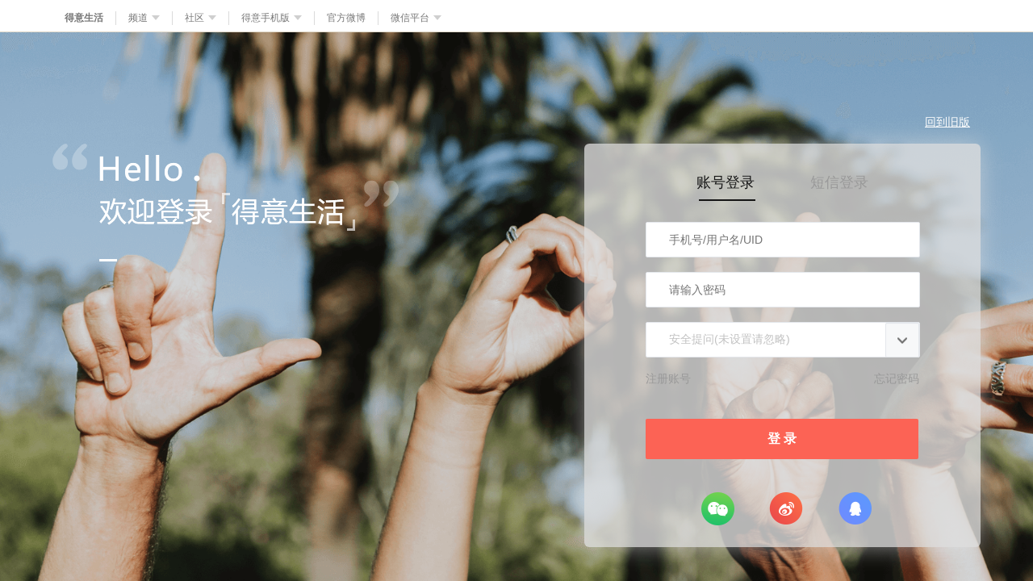

--- FILE ---
content_type: text/html; charset=gbk
request_url: http://www.deyi.com/home.php?mod=spacecp&ac=friend&op=add&uid=211308
body_size: 4487
content:
<!--
 * @Author: zone
 * @Date: 2019-02-14 17:39:41
 * @LastEditTime: 2022-12-01 10:12:17
 * @LastEditors: zone
 * @Description: 
 * 爱苗苗真是太好了
--><!DOCTYPE html>
<html>
<head>
<meta http-equiv="Content-Type" content="text/html; charset=gbk" />
<title>提示信息 - 得意生活-武汉生活消费社区</title>

<meta name="keywords" content="" />
<meta name="description" content=",得意生活-武汉生活消费社区" />
<meta name="generator" content="Discuz! X7" />
<meta name="author" content="Discuz! Team and Comsenz UI Team" />
<meta name="copyright" content="2001-2010 Comsenz Inc." />
<meta name="MSSmartTagsPreventParsing" content="True" />
<meta http-equiv="MSThemeCompatible" content="Yes" />
<meta name="renderer" content="webkit" />
<meta http-equiv="X-UA-Compatible" content="IE=8" />

<base href="//www.deyi.com/" /><link rel="stylesheet" type="text/css" href="data/cache/style_11_common.css?leL" /><link rel="stylesheet" type="text/css" href="data/cache/style_11_home_spacecp.css?leL" /><link rel="stylesheet" id="css_extstyle" type="text/css" href="./template/201107/style//style.css" /><script type="text/javascript">var STYLEID = '11', STATICURL = 'http://static.deyi.com/pc/', IMGDIR = 'http://static.deyi.com/pc/image/common', VERHASH = 'leL', charset = 'gbk', discuz_uid = '0', cookiepre = 'oPgi_7ff9_', cookiedomain = '.deyi.com', cookiepath = '/', showusercard = '1', attackevasive = '0', disallowfloat = 'register|sendpm|newthread|reply|viewvote|tradeorder|activity|debate|usergroups|task', creditnotice = '', defaultstyle = './template/201107/style/', REPORTURL = 'aHR0cDovL3d3dy5kZXlpLmNvbS9ob21lLnBocD9tb2Q9c3BhY2VjcCZhYz1mcmllbmQmb3A9YWRkJnVpZD0yMTEzMDg=', SITEURL = '//www.deyi.com/';</script>
<script src="static/js/common.js?leL" type="text/javascript"></script>

<script src="static/js/jquery-1.10.2.min.js?leL" type="text/javascript" charset="utf-8"></script>
<script src="/template/201107/js/jquery.lazyload.min.js?leL" type="text/javascript" ></script>
   
    <script>

        var jQuery = $.noConflict(true);
        jQuery(function () {
            jQuery('body').on('keydown', function (e) {
                e.keyCode==27 && e.preventDefault();
            });
        });
    </script>
 
<script src="static/js/home.js?leL" type="text/javascript"></script>
    <script src="//static.deyi.com/pc/sharejs/share.js?v=1.0.0" type="text/javascript"></script>
</head>

<body id="nv_home" class="pg_spacecp">
<div id="append_parent"></div><div id="ajaxwaitid"></div>
          
<div id="hcx_forum_header">
        <div class="wp" id="hfh_center">
            <div class="left">
                <a href="/" target="_blank" id="hfh_logo" class="c" title="得意生活"></a>
            </div>
            <div class="left">
            	<a href="/" target="_blank" title="首页" class="b">首页</a>
            </div>
            <div class="left hfh_tab">
            	<div class="hfh_tab_left c"></div>
            	<a href="javascript:;" class="tab b">频道<i class="arrow arrow_right"></i></a>
                <div class="hfh_tab_right c"></div>
                <div class="hcx_drop_down channel">
                	<a href="http://jiehun.deyi.com" target="_blank" title="得意结婚">结婚</a>
                    <a href="http://house.deyi.com" target="_blank" title="得意房产">房产</a>
                    <a href="http://jiaju.deyi.com" target="_blank" title="得意家居">家居</a>
                    <a href="http://mabao.deyi.com" target="_blank" title="得意妈宝">妈宝</a>
                   <!-- <a href="http://t.deyi.com" target="_blank" title="得意团">得意团</a>-->
                    <a href="/forum.php" target="_blank" title="得意社区">社区</a>
                    <a href="/home.php" target="_blank" title="意粉屋">意粉屋</a>
                </div>
            </div>
            <div class="left hfh_tab">
            	<div class="hfh_tab_left c"></div>
            	<a href="javascript:;" class="tab b">版块<i class="arrow arrow_right"></i></a>
                <div class="hfh_tab_right c"></div>
                <div class="hcx_drop_down forum">
                    <a href="http://www.deyi.com/forum-2-1.html" target="_blank">商场专卖</a>
                    <a href="http://www.deyi.com/forum-30-1.html" target="_blank">购物达人</a>
                    <a href="http://www.deyi.com/forum-35-1.html" target="_blank">武汉团购</a>
                    <a href="http://www.deyi.com/forum-7-1.html" target="_blank">数码通信</a>
                    <a href="http://www.deyi.com/forum-17-1.html" target="_blank">健康丽人</a>
                    <a href="http://www.deyi.com/forum-57-1.html" target="_blank">美体瘦身</a>
                    <a href="http://www.deyi.com/forum-49-1.html" target="_blank">写真自拍</a>
                    <a href="http://www.deyi.com/forum-912-1.html" target="_blank">意粉咵房</a>
                    <a href="http://www.deyi.com/forum-33-1.html" target="_blank">房屋租赁</a>
                    <a href="http://www.deyi.com/forum-42-1.html" target="_blank">装修讨论</a>
                    <a href="http://www.deyi.com/forum-19-1.html" target="_blank">结婚交流</a>
                    <a href="http://www.deyi.com/forum-18-1.html" target="_blank">备孕好孕</a>
                    <a href="http://www.deyi.com/forum-20-1.html" target="_blank">婴幼育儿</a>
                    <a href="http://www.deyi.com/forum-79-1.html" target="_blank">辣妈生活</a>
                    <a href="http://www.deyi.com/forum-62-1.html" target="_blank">母婴闲置</a>
                    <a href="http://www.deyi.com/forum-36-1.html" target="_blank">车友咵天</a>
                    <a href="http://www.deyi.com/forum-37-1.html" target="_blank">学驾养护</a>
                    <a href="http://www.deyi.com/forum-14-1.html" target="_blank">好吃佬</a>
                    <a href="http://www.deyi.com/forum-15-1.html" target="_blank">美味厨房</a>
                    <a href="http://www.deyi.com/forum-9-1.html" target="_blank">休闲玩乐</a>
                    <a href="http://www.deyi.com/forum-923-1.html" target="_blank">好摄之徒</a>
                    <a href="http://www.deyi.com/forum-10-1.html" target="_blank">运动健身</a>
                    <a href="http://www.deyi.com/forum-11-1.html" target="_blank">旅游户外</a>
                    <a href="http://www.deyi.com/forum-12-1.html" target="_blank">宠物花草</a>
                    <a href="http://www.deyi.com/forum-25-1.html" target="_blank">生活杂谈</a>
                    <a href="http://www.deyi.com/forum-41-1.html" target="_blank">情感驿站</a>
                    <a href="http://www.deyi.com/forum-34-1.html" target="_blank">社区交友</a>
                    <a href="http://www.deyi.com/forum-925-1.html" target="_blank">职场交流</a>
                    <a href="http://www.deyi.com/forum-32-1.html" target="_blank">求职招聘</a>
                    <a href="http://www.deyi.com/forum-23-1.html" target="_blank">跳蚤市场</a>
                </div>
            </div>
            <div class="right" id="hfh_member">
                                <a class="left" href="/account.php?mod=login_new">登录</a>
                <span class="separator">|</span>
                <a class="left" href="/account.php?mod=register_new">注册</a>
<span class="separator">|</span>
                <span class="left">其他帐号一键登录:</span>
                <a class="left" href="/connect/weibo" rel="nofollow"><i class="c weibo_icon_small"></i></a>
                <a class="left" href="/connect/qq" rel="nofollow"><i class="c qq_icon_small"></i></a>
                            </div>
        </div>
    </div>
    <div class="wp">
            </div>

	

<div id="wp" class="wp">
<div id="ct" class="wp cl w">
<div class="nfl">
<div class="f_c altw">
<div id="messagetext" class="alert_info">
<p>你需要先登录才能继续本操作</p>
				
</div>
<div id="messagelogin"></div>
<script type="text/javascript">ajaxget('member.php?mod=logging&action=login&infloat=yes&frommessage', 'messagelogin');</script>
</div>
</div>
</div></div>
<!--footer tip--><div id="ft" class="wp cl" style="clear:both;">
<div id="flk" class="y">
<p><a href="http://wpa.qq.com/msgrd?v=3&uin=277027888&Site=得意生活社区&Menu=yes" >得意QQ：277027888</a><span class="pipe">|</span><a href="http://www.deyi.com/forum.php?archiver=1" >Archiver</a><span class="pipe">|</span><a href="http://www.deyi.com/app/" >尝鲜版</a><span class="pipe">|</span><a href="http://www.deyi.com/keylist/" >分类导航</a><span class="pipe">|</span><a href="http://www.deyi.com/thread-4474759-1-1.html" >申请表</a><span class="pipe">|</span><strong><a href="http://www.deyi.com/" target="_blank">得意生活</a></strong>
( <a href="https://beian.miit.gov.cn/" target="_blank">鄂ICP备12007525号-3</a> )				
</p>
<p>
<a href="/member.php?mod=clearcookies&amp;formhash=dfaf1803" style="color:red;">清除 Cookies</a>
    	| <a href="http://corp.deyi.com/contact.php" target="_blank">联系我们</a>
                | <a href="http://corp.deyi.com/join.php" target="_blank">诚聘英才</a>
                | <a href="/thread-24488-1-1.html" target="_blank">免责声明</a>
                | <a href="/thread-2555-1-2.html" target="_blank">版权声明</a>
                | <a href="https://app.deyi.com/module/special/content/article/69/" target="_blank">广告规范</a>
</p>
<p style="color:#333">得意生活 &reg; 得意 &reg; 得意DEYI &reg;</p>
</div>
<div id="frt">
<p><a href="http://www.deyi.com" target="_blank" ><strong>得意生活</strong></a> 版权所有&copy;2008-2020 Powered by <strong><a href="http://www.discuz.net" target="_blank">Discuz!</a></strong> </p>
<p class="xs0">
GMT+8, 2025-12-18 21:21<span id="debuginfo">
, Processed in 0.005213 second(s), 1 queries
, Memcache On.
</span>
</p>
</div>    </div>
<ul id="usersetup_menu" class="p_pop" style="display:none;">
<li><a href="http://www.deyi.com/home-spacecp-ac-avatar.html">修改头像</a></li>
<li><a href="http://www.deyi.com/home-spacecp-ac-profile.html">个人资料</a></li>
    <li><a href="http://www.deyi.com/home-spacecp-ac-credit.html">积分</a></li>
<li><a href="http://www.deyi.com/home-spacecp-ac-usergroup.html">用户组</a></li>
<li><a href="http://www.deyi.com/home-spacecp-ac-privacy.html">隐私筛选</a></li>
<li><a href="http://www.deyi.com/home-spacecp-ac-profile-op-password.html">密码安全</a></li>
        <li class="a"><a href="http://www.deyi.com/home-spacecp-ac-plugin-id-myrepeats%3Amemcp.html">我的马甲</a></li></ul>    <div id="right_bar"><a id="scrolltop"></a><div id="BizQQWPA"><a id="customService" title="客服QQ" href="http://m2.deyi.com/kefu"></a></div><span id="weixin"><a href="javascript:;" id="weixincode"></a></span>
<span id="appbeta"><a href="javascript:;" id="appbetacode"></a></span>
</div>
<script>
// if(tid&&tid>0){
// 	var oHead = document.getElementsByTagName('head')[0]; // 在head标签中创建创建script
// 	var oScript = document.createElement("script");
// 	oScript.type = "text/javascript";
// 	oScript.src = "http://newapi.deyi.com/ad/count/yds?tid="+tid+'&time='+new Date().getTime();
// 	oHead.appendChild(oScript);
// }else{
// 	var oHead = document.getElementsByTagName('head')[0]; // 在head标签中创建创建script
// 	var oScript = document.createElement("script");
// 	oScript.type = "text/javascript";
// 	oScript.src = "http://newapi.deyi.com/ad/count/yds?time="+new Date().getTime();
// 	oHead.appendChild(oScript);
// }
</script>
<script src="static/js/forum.js?21023" type="text/javascript"></script>
<script src="static/js/deyi.js?leL" type="text/javascript"></script>
<script type="text/javascript">
    jQuery("#flk").find("a")[0].remove();
    jQuery("#flk").find("span")[0].remove();
(function($,win,doc){
var shown = false, scrollHeight = $(win).scrollTop();
$(".portal_block_summary").find("li").eq(2).remove()
$(win).on('scroll',function(){
if($('#ft').length){
if($(doc).scrollTop() > 800){
if(shown){
return;
}
shown = true;
$('#scrolltop').animate({opacity:1},200);
}
else{
if(!shown){
return;
}
shown = false;
$('#scrolltop').animate({opacity:0},200);
}
}
scrollHeight = $(win).scrollTop();
}).on('resize',function(){
var bar = $('#right_bar'), viewPortHeight = parseInt($(doc).height()), basew = parseInt($('#ft').width()), barw = bar.width(), tuan = $('#deyituan_side');
if (basew < 1000) {
var left = parseInt(jQuery('#ft').offset().left);
left = left < barw ? left * 2 - barw : left;
bar.css({left:basew + left,display:'block'});
tuan.css({left:basew + left});
} else {
bar.css({right:0,left:'auto'});
tuan.css({right:0,left:'auto'});
}
if (BROWSER.ie && BROWSER.ie < 7) {
bar.css({top:viewPortHeight - scrollHeight - 150});
tuan.css({top:viewPortHeight - scrollHeight - 150});
}
});
$('#scrolltop').on('click',function(){
$('html,body').animate({scrollTop:'0px'},200);
});
$(win).trigger('resize');
})(jQuery,window,document);
jQuery("img.lazy").lazyload();
jQuery("img.attprice").lazyload();
jQuery("img.zoom").lazyload();
 setTimeout(function(){
var url=window.location.href.split(/forum-/)[1].split(".")[0];
if(url=='2-1'){
jQuery("#sider_bar_nav").hide()
}else{
jQuery("#sider_bar_nav").show()
}
 },500)
</script>
</body>
</html>

--- FILE ---
content_type: text/html; charset=gbk
request_url: http://www.deyi.com/account.php?mod=login&referer=http%3A%2F%2Fwww.deyi.com%2Fhome.php%3Fmod%3Dspacecp%26ac%3Dfriend%26op%3Dadd%26uid%3D211308
body_size: 3980
content:
<!DOCTYPE html>
<html lang="en">

<head>

    <meta charset="UTF-8">
    <meta name="viewport" content="width=device-width, initial-scale=1.0">
    <meta http-equiv="X-UA-Compatible" content="ie=edge">
    <title>用户登录-得意生活-武汉生活消费社区</title>
    <link rel="stylesheet" href="//www.deyi.com/static/login/css/wap.css?leL">
</head>
<body class="zonelogin">
<div class="zonelogin-bg"></div>
<!-- 头部导航栏 -->
<div id="forum-header">
    <div class="wrapper" id="hch_center" h-com="nav-hover" data-hover-target="li">
        <ul class="site-map">
            <li class="first-one main">
                <a href="http://www.deyi.com" class="title" target="_blank" rel="nofollow">得意生活</a>
            </li>
            <li class="hasChild main">
                <div class="title-container">
                    <a href="javascript:;" class="title">频道<i></i></a>
                </div>
                <ul class="dropdown-list">
                    <li><a href="http://jiehun.deyi.com" target="_blank">得意结婚</a></li>
                    <li><a href="http://house.deyi.com/" target="_blank" rel="nofollow">得意房产</a></li>
                    <li><a href="http://jiaju.deyi.com" target="_blank" rel="nofollow">得意家居</a></li>
                    <li><a href="http://www.deyi.com/mabao/" target="_blank" rel="nofollow">得意妈宝</a></li>
                </ul>
            </li>
            <li class="hasChild main">
                <div class="title-container">
                    <a href="javascript:;" class="title" rel="nofollow">社区<i></i></a>
                </div>
                <div class="dropdown-list forum">
                    <ul class="forum-list life">

                      <li class="category">生活</li>
                        <li><a target="_blank" href="/forum-2-1.html" rel="nofollow">打折速递</a></li>
                        <li><a target="_blank" href="/forum-30-1.html" rel="nofollow">购物达人</a></li>
                        <li><a target="_blank" href="/forum-54-1.html" rel="nofollow">全球代购</a></li>
                        <li><a target="_blank" href="/forum-29-1.html" rel="nofollow">团购交流</a></li>
                        <li><a target="_blank" href="/forum-7-1.html" rel="nofollow">通信数码</a></li>
                        <li><a target="_blank" href="/forum-17-1.html" rel="nofollow">丽人妆颜</a></li>
                        <li><a target="_blank" href="/forum-57-1.html" rel="nofollow">美体瘦身</a></li>
                        <li><a target="_blank" href="/forum-49-1.html" rel="nofollow">写真自拍</a></li>
                        <li><a target="_blank" href="/forum-912-1.html" rel="nofollow">意粉咵房</a></li>
                        <li><a target="_blank" href="/forum-42-1.html" rel="nofollow">装修讨论</a></li>
                        <li><a target="_blank" href="/forum-19-1.html" rel="nofollow">结婚交流</a></li>
                        <li><a target="_blank" href="/forum-18-1.html" rel="nofollow">备孕好孕</a></li>
                        <li><a target="_blank" href="/forum-20-1.html" rel="nofollow">婴幼育儿</a></li>
                        <li><a target="_blank" href="/forum-79-1.html" rel="nofollow">辣妈生活</a></li>
                        <li><a target="_blank" href="/forum-43-1.html" rel="nofollow">家长交流</a></li>
                        <li><a target="_blank" href="/forum-36-1.html" rel="nofollow">车友嘴翻天</a></li>
                        <li><a target="_blank" href="/forum-37-1.html" rel="nofollow">学驾与养护</a></li>
                        <li><a target="_blank" href="/forum-14-1.html" rel="nofollow">好吃佬</a></li>
                        <li><a target="_blank" href="/forum-15-1.html" rel="nofollow">美味厨房</a></li>
                        <li><a target="_blank" href="/forum-9-1.html" rel="nofollow">休闲娱乐</a></li>
                        <li><a target="_blank" href="/forum-923-1.html" rel="nofollow">好摄之徒</a></li>
                        <li><a target="_blank" href="/forum-10-1.html" rel="nofollow">运动健身</a></li>
                        <li><a target="_blank" href="/forum-11-1.html" rel="nofollow">旅游户外</a></li>
                        <li><a target="_blank" href="/forum-12-1.html" rel="nofollow">宠物花草</a></li>
                        <li><a target="_blank" href="/forum-38-1.html" rel="nofollow">阅读时光</a></li>
                        <li><a target="_blank" href="/forum-25-1.html" rel="nofollow">生活杂谈</a></li>
                        <li><a target="_blank" href="/forum-41-1.html" rel="nofollow">情感驿站</a></li>
                        <li><a target="_blank" href="/forum-34-1.html" rel="nofollow">意粉沙龙</a></li>
                        <li><a target="_blank" href="/forum-925-1.html" rel="nofollow">职场交流</a></li>
                        <li><a target="_blank" href="/forum-39-1.html" rel="nofollow">投资理财</a></li>
                        <li><a target="_blank" href="/forum-28-1.html" rel="nofollow">投诉建议</a></li>
                    </ul>
                    <ul class="forum-list">
                        <li class="category">消费</li>
                        <li class="cate"><a href="javascript:;" rel="nofollow">闲置:</a></li>
                        <li><a target="_blank" href="/forum-23-1.html" rel="nofollow">跳蚤市场</a></li>
                        <li><a target="_blank" href="/forum-71-1.html" rel="nofollow">卡券闲置</a></li>
                        <li><a target="_blank" href="/forum-62-1.html" rel="nofollow">母婴闲置</a></li>
                        <li><a target="_blank" href="/forum-12-1.html" rel="nofollow">花鸟市场</a></li>
                        <li><a target="_blank" href="/forum-46-1.html" rel="nofollow">婚品闲置</a></li>
                        <li class="tail">
                            <a target="_blank"
                               href="/forum-forumdisplay-fid-68-filter-typeid-typeid-137.html"
                               rel="nofollow">家具闲置</a>
                        </li>
                        <li class="cate"><a href="javascript:;" rel="nofollow">信息:</a></li>
                        <li><a target="_blank" href="/forum-1-1.html" rel="nofollow">团购信息</a></li>
                        <li><a target="_blank" href="/forum-914-1.html" rel="nofollow">二手房</a></li>
                        <li><a target="_blank" href="/forum-33-1.html" rel="nofollow">租房</a></li>
                        <li class="tail">
                            <a target="_blank" href="/forum-1001-1.html" rel="nofollow">便民服务</a>
                        </li>
                        <li class="cate"><a href="javascript:;" rel="nofollow">商家:</a></li>
                        <li><a target="_blank" href="/forum-72-1.html" rel="nofollow">特色小店</a></li>
                        <li><a target="_blank" href="/forum-954-1.html" rel="nofollow">写真摄影</a></li>
                        <li><a target="_blank" href="/forum-1006-1.html" rel="nofollow">结婚消费</a></li>
                        <li><a target="_blank" href="/forum-977-1.html" rel="nofollow">妈宝消费</a></li>
                        <li><a target="_blank" href="/forum-986-1.html" rel="nofollow">教育培训</a></li>
                        <li><a target="_blank" href="/forum-926-1.html" rel="nofollow">留学外语</a></li>
                        <li><a target="_blank" href="/forum-907-1.html" rel="nofollow">汽车厂商</a></li>
                        <li><a target="_blank" href="/forum-932-1.html" rel="nofollow">美食特惠</a></li>
                        <li><a target="_blank" href="/forum-906-1.html" rel="nofollow">楼盘资讯</a></li>
                        <li><a target="_blank" href="/forum-1007-1.html" rel="nofollow">家居消费</a></li>
                    </ul>
                </div>
            </li>
            <li class="hasChild main">
                <div class="title-container">
                    <a href="/app" class="title" rel="nofollow">得意手机版<i></i></a>
                </div>
                <div class="dropdown-list code"><img src="/account/images/header_app_code.jpg" /></div>
            </li>

            <li class="main">
                <a href="http://weibo.com/520deyi" class="title" target="_blank" rel="nofollow">官方微博</a>
            </li>
            <li class="hasChild main">
                <div class="title-container">
                    <a href="javascript:;" class="title" rel="nofollow">微信平台<i></i></a>
                </div>
                <div class="dropdown-list code"><img src="/account/images/header_weixin_code.jpg" /></div>
            </li>
        </ul>

            </div>
</div>
<!-- 头部导航栏结束 --><!--[if lte IE 8 ]> 
    <style>
    .zonelogin .login-content .loginct{
        background:#f5f5f5;
    }
</style>
<![endif]-->

<div class="login-content wrapper">
    <a href="/account.php?mod=login" class="checklogin" >回到旧版</a>
    <div class="left">
        <img src="//www.deyi.com/static/login/images/tips.png"
             alt="欢迎登录「得意生活」">
    </div>
    <div class="right loginct">
        <div class="loginct-header">
            <!--类型1表示账号密码登录，需要填写用户名和密码；类型2表示手机验证码登录，需要填写手机号和验证码；-->
            <span class="active" data-type="1">账号登录</span>
            <span data-type="2">短信登录</span>
        </div>
        <div class="loginct-content">
            <div class="account">
                <form id="login_form">
                    <div class="inputlist tow hide">
                        <input type="text"
                               class="username"
                               name="mobile"
                               id="mobile"
                               placeholder="请输入手机号">
                    </div>
                    <div class="inputlist tow code hide">
                        <input type="text"
                               class="noteword"
                               name="verify_code"
                               placeholder="短信验证码">
                        <div class="getcode" onclick="sendVerifyCode()">获取验证码</div>
                    </div>
                    <div class="inputlist one">
                        <input type="text"
                               class="username"
                               name="username"
                               placeholder="手机号/用户名/UID">
                    </div>
                    <div class="inputlist one">
                        <input type="password"
                               class="password"
                               name="password"
                               placeholder="请输入密码">
                    </div>
                    <div class="inputlist one qurstion">
                    <input type="hidden" id="questionid" name="questionid" value="0" />
                     <div class="tips clear clearfix">
                         <div class="contents">安全提问(未设置请忽略)</div>
                         <div class="icons"></div>
                     </div>
                    <ul class="hus_options">
                            	<li data-value="0">安全提问(未设置请忽略)</li>
                                <li data-value="1">母亲的名字</li>
                                <li data-value="2">爷爷的名字</li>
                                <li data-value="3">父亲出生的城市</li>
                                <li data-value="4">你其中一位老师的名字</li>
                                <li data-value="5">你个人计算机的型号</li>
                                <li data-value="6">你最喜欢的餐馆名称</li>
                                <li data-value="7">驾驶执照最后四位数字</li>
                            </ul>
                    </div>
                    <div class="inputlist one answer"  style="display:none">
                        <input type="text"
                               class="password"
                               id="answer"
                               name="answer"
                               placeholder="请输入安全问题答案">
                    </div>
                    <input type="hidden" name="login_type" id="login_type" value="1">
                    <input type="hidden" name="loginsubmit" value="true" />
                                        <input type="hidden" name="clientip" id="login_clientip" value="3.17.58.209" />
                    <input type="hidden" name="formhash" id="formhash" value="dfaf1803" />
                    <input type="hidden" name="referer" id="referer" value="http%3A%2F%2Fwww.deyi.com%2Fhome.php%3Fmod%3Dspacecp%26ac%3Dfriend%26op%3Dadd%26uid%3D211308%26_tsp%3D1766064114" />
                    <input type="hidden" name="ctype" value="" />
                    <input type="hidden" name="code" value="" />
                    <input type="hidden" name="state" value="" />

                    <!--弹出滑动验证-->
                    <input type="hidden" name="geetest_challenge" id="geetest_challenge" value="" />
                    <input type="hidden" name="geetest_validate" id="geetest_validate" value="" />
                    <input type="hidden" name="geetest_seccode" id="geetest_seccode" value="" />
                    <div id="popup-captcha"></div>
                    <!--弹出滑动验证-->
                </form>
            </div>
            <div class="account-bottom">
                <a href="/account.php?mod=register_new"
                   target="_blank"
                   class="left"
                   title="点击注册账号">注册账号</a>
                <a href="/account.php?mod=reset_password_new"
                   class="right"
                   target="_blank"
                   title="点击找回密码">忘记密码</a>
            </div>
            <div class="account-errtips">您的账号密码输入错误,请重新输入!</div>
            <div class="account-submit button" id="clf_submit" >登 录</div>
            <div class="account-otherlogin">
                <a href="/connect/weixin/?referer=http%3A%2F%2Fwww.deyi.com%2Fhome.php%3Fmod%3Dspacecp%26ac%3Dfriend%26op%3Dadd%26uid%3D211308%26_tsp%3D1766064114"
                   class="weixin"
                   title="微信一键登录"></a>
                <a href="/connect/weibo/?referer=http%3A%2F%2Fwww.deyi.com%2Fhome.php%3Fmod%3Dspacecp%26ac%3Dfriend%26op%3Dadd%26uid%3D211308%26_tsp%3D1766064114"
                   class="weibo"
                   title="微博一键登录"></a>
                <a href="/connect/qq/?referer=http%3A%2F%2Fwww.deyi.com%2Fhome.php%3Fmod%3Dspacecp%26ac%3Dfriend%26op%3Dadd%26uid%3D211308%26_tsp%3D1766064114"
                   class="qq"
                   title="qq一键登录"></a>
            </div>
        </div>
    </div>
</div>

<!--通用页脚开始-->
<div class="login-bottom">
    <ul>
        <li>
            <a href="https://im.7x24cc.com/phone_webChat.html?accountId=N000000015100&chatId=eb6cc255-0491-48b9-bc3c-81ba8577eac9"
               rel="nofollow"
               target="_blank">得意智能客服</a>
            <!--<a href="http://wpa.qq.com/msgrd?v=3&uin=277027888&amp;Site=得意生活社区&amp;Menu=yes"
               rel="nofollow"
               target="_blank">得意QQ：277027888</a>--> |
        </li>
        <li>
            <a href="/member.php?mod=clearcookies&formhash=dfaf1803" rel="nofollow">清除 Cookies</a> |
        </li>
        <li>
            <a href="http://www.deyi.com/forum.php?archiver=1" target="_blank">Archiver</a> |
        </li>
        <li><a href="http://wap.deyi.com" target="_blank" >wap版</a> |</li>
        <li><a href="http://m.deyi.com/" target="_blank">触屏版</a> |</li>
        <li><a href="http://www.deyi.com/app" target="_blank">客户端</a></li>
    </ul>
    <ul>
        <li><a href="http://corp.deyi.com/contact.php" target="_blank">联系我们</a> |</li>
        <li><a href="http://corp.deyi.com/join.php" target="_blank">诚聘英才</a> |</li>
        <li><a href="/thread-24488-1-1.html" target="_blank">免责声明</a> |</li>
        <li><a href="/thread-2555-1-2.html" target="_blank">版权声明</a> |</li>
        <li>
            <a href="https://app.deyi.com/module/special/content/article/69/" target="_blank">广告规范</a>
        </li>
    </ul>
    <ul>
        <li><a href="http://www.beian.gov.cn/portal/registerSystemInfo?recordcode=42010502000102" target="_black"> 得意生活（鄂B2-20190023)</a></li>
    </ul>
</div>
 <script src="//static.geetest.com/static/tools/gt.js"></script> 

<script src="https://libs.baidu.com/jquery/1.8.3/jquery.min.js"></script>
 <!-- <script src="//m.deyi.com/static/kefu/js/main.pc.js?leL"></script> -->
<script src="//m.deyi.com/static/kefu/js/horcrux.js?leL"></script>
<script src="//m.deyi.com/static/kefu/js/components.js?leL"></script>  
<script src="//www.deyi.com/static/login/js/zone.js?leL"></script>
<!--通用页脚结束-->
</body>

</html>

--- FILE ---
content_type: text/html; charset=ISO-8859-1
request_url: http://www.deyi.com/captchacode.php?t=1766064117671
body_size: 175
content:
{"success":1,"gt":"e34ba09f441a9a88427a659d02ef7f3e","challenge":"e7f017235a7e491e1b0745953bbbcefe"}

--- FILE ---
content_type: text/css
request_url: http://www.deyi.com/static/login/css/wap.css?leL
body_size: 10287
content:
* {
    padding:0;
    margin:0
}
html{_background:url(about:blank)}abbr,article,aside,audio,canvas,datalist,details,dialog,eventsource,figure,figcaption,footer,header,hgroup,mark,menu,meter,nav,output,progress,section,time,video{display:block}*{padding:0;margin:0}body{font:normal 12px "Microsoft YaHei","Arial Narrow",HELVETICA;background-color:#f9f9f9}table{border-collapse:collapse;border-spacing:0}abbr,acronym{border:0;font-variant:normal}fieldset,img{border:none;vertical-align:top}ol,ul{list-style:none}p{text-align:justify}a{color:#333;text-decoration:none}a:link{text-decoration:none}a:hover{text-decoration:underline}address,caption,cite,code,dfn,em,th,var{font-style:normal;font-weight:normal}address,i{float:left;font-style:normal}mark{background:none;display:inline;font-weight:bold}time{display:inline}h2{font-size:16px;font-weight:bold;line-height:40px}fieldset{border:none}address{font-style:normal}input,fieldset,textarea{outline:none;border:none;border-radius:0}input[type="text"],input[type="password"]{appearance:none;-moz-appearance:none;-webkit-appearance:none}.clearfix:after{content:".";display:block;clear:both;visibility:hidden;height:0}.clearfix{*zoom:1}#forum-header{height:39px;background:#fff;position:relative;z-index:11;border-bottom:1px solid #E0D8C9;font-family:arial,helvetica,sans-serif}#forum-header .wrapper{height:40px}#forum-header .site-map{float:left}#forum-header .forum-member{float:right}#forum-header .main{float:left;text-align:center;position:relative;z-index:1;background:#fff;_zoom:1}#forum-header .main mark{color:#DB4034;margin-left:5px}#forum-header .first-one a{font-weight:bold}#forum-header .hover{z-index:2}#forum-header .title{border-left:1px solid #dadada;display:inline-block;color:#777;height:17px;margin-right:15px;padding-left:15px;margin-top:14px;line-height:17px;white-space:nowrap;_display:inline;_line-height:40px}#forum-header .first-one .title{border-left:none;cursor:pointer}#forum-header .hasChild{position:relative}#forum-header .hasChild .title{position:relative;padding-right:15px}#forum-header .hasChild i{display:block;position:absolute;border-left:5px solid #fff;border-right:5px solid #fff;border-top:6px solid #cfcfcf;top:5px;right:0;height:0;overflow:hidden;_right:20px}#forum-header .hover .dropdown-list{display:block;padding-bottom:12px}#forum-header .dropdown-list.shop{width:300px;padding:10px;top:40px}#forum-header .dropdown-list.shop li{float:left;width:100px}#forum-header .dropdown-list.shop li a{border-radius:5px}#forum-header .dropdown-list.shop li a:hover{background:#E15C53;color:#fff}#forum-header .forum-list{width:270px;float:left;margin-top:20px;padding:0 10px;text-align:left}#forum-header .forum-list.life{border-right:1px dashed #dadada}#forum-header .forum .forum-list li{float:left;width:90px;text-align:left;text-indent:8px}#forum-header .forum .forum-list li.tail{width:100%}#forum-header .forum .forum-list li.category{clear:both;float:none;height:14px;line-height:14px;font-size:14px;font-weight:bold;text-align:left;text-indent:15px;color:#5eb5ff;margin-bottom:10px}#forum-header .forum .forum-list a:hover{background:#60B4FD;color:#fff}#forum-header .cate{clear:both}#forum-header .forum-list .cate a{color:#B0CEE6}#forum-header .forum-list .cate a:hover{text-decoration:none;color:#B0CEE6;background:none;cursor:default}#forum-header .forum-list.life li.category{color:#ff8a01}#forum-header .forum .forum-list.life a:hover{background:#FF8901}#forum-header .hover .title{border:none;position:relative;z-index:1}#forum-header .hover .title.username{color:#f3692d}#forum-header .hover .title-container{overflow:hidden;height:40px;background:#fff;border-left:1px solid #dadada;border-right:1px solid #dadada;margin-right:-2px;padding-right:1px;position:relative;z-index:12;_float:left}#forum-header .dropdown-list{position:absolute;width:100%;top:39px;left:0;z-index:11;background:#fff;border:1px solid #dadada;border-top:none;display:none;white-space:nowrap;_width:82px}#forum-header .dropdown-list.code{padding:0;width:150px;top:40px}#forum-header .dropdown-list.forum{width:582px;border:1px solid #dadada;padding-bottom:20px;left:-82px}#forum-header .dropdown-list li{float:none}#forum-header .dropdown-list li a{color:#777;display:block;height:26px;line-height:26px;font-size:12px;padding:0 10px;transition:background .3s;-webkit-transition:background color .3s;-moz-transition:background color .3s;-ms-transition:background color 0.3s}#forum-header .dropdown-list li a:hover{background:#f2f2f2;text-decoration:none;color:#3b3b3b}#forum-header .forum-list li a{width:70px;border-radius:5px}#forum-header .title.quick-login{color:#89aadc;margin-right:0;_zoom:1;_line-height:14px}#forum-header .qq-login,#forum-header .weibo-login{position:relative;margin-left:5px;top:7px;display:inline-block;height:22px;width:22px;background:url(/images/quick-login.gif) no-repeat;*top:2px;*left:3px}#forum-header .weibo-login{background-position:0 -40px}#forum-header .notice,#forum-header .message{background:url(/images/quick-login.gif) no-repeat 15px -108px;padding-left:40px}#forum-header .notice.new{background-position:15px -80px}#forum-header .message{background-position:11px -159px}#forum-header .message.new{background-position:11px -134px}#forum-header .username{color:#f3692d}.wrapper{width:1150px;margin:0 auto}.list-container{width:110%}#content{clear:both}#header{height:98px;background-color:#fff}#header-blank{height:91px}#header-logo{float:left;background:url(/images/logo.png) no-repeat 0 15px;height:71px;width:167px;margin-top:8px}#header-logo img{height:59px;margin-top:12px}#header-services{float:right}#header-services a{float:left;height:45px;margin:25px 0 0 40px;padding-left:60px;background:url(/images/header-icons-new.png) no-repeat;text-decoration:none}#header-services .my-sevice{background-position:-2px 0}#header-services .my-shops{background-position:-2px -60px}#header-services .my-tel{background-position:-2px -120px}#header-services .my-title{color:#222;font:normal 16px/28px "microsoft yahei"}#header-services .my-title i{float:left;width:20px;height:20px;margin:4px 8px 0 0;background:url(/images/header-icons-new.png) no-repeat 0 -180px}#header-services .my-detail{color:#666;font:normal 12px/14px "microsoft yahei";-webkit-transform:scale(0.833);-webkit-transform-origin:left center}#header-info{display:none}#header-info img{width:286px;height:42px;margin-right:10px}#header-nav{height:48px;line-height:48px;background:#DB4034;min-width:100%;z-index:9}#channel-list{background:#DB4034;height:48px;float:left}#channel-list #channel-list-last{display:none}#channel-list .shop-link{padding:0}#channel-list li{float:left;width:auto;height:48px;position:relative;margin-right:10px;cursor:pointer;padding:0 20px}#channel-list li:first-of-type{margint:0}#channel-list li a{font:normal 16px 'Microsoft YaHei';display:block;line-height:48px}#channel-list li a:hover{text-decoration:none}#channel-list li.active,#channel-list li.hover{background:#C62C21}#header-nav aside{float:right;height:29px;margin-top:10px;margin-right:8px;padding-left:6px;padding-right:12px;line-height:29px;background:#C62C21;border-radius:5px}#header-nav aside a{float:left;margin-top:7px;padding-left:22px;line-height:16px;height:16px;margin-left:8px;color:#fff}#header-nav aside a.home{border-right:1px solid #fff;padding-right:7px}#channel-list a{color:#fff}#header-nav .dropdown{position:absolute;left:0;top:48px;display:none;background:#fff;z-index:11;border:1px solid #EDE1DA;border-top:none;width:200px;padding:10px 0;box-shadow:0 2px 2px rgba(237,225,218,0.5),2px 2px 2px rgba(237,225,218,0.5),-2px 2px 2px rgba(237,225,218,0.5);cursor:default}#header-nav .hasChild{z-index:8;padding-left:15px}#header-nav .hasChild a{width:auto}#header-nav .hasChild i{position:absolute;overflow:hidden;height:0;width:0;border-top:6px solid #F4C4C0;border-left:5px solid #DB4034;border-right:5px solid #DB4034;top:21px;right:0;*right:5px}#header-nav .dropdown:before{content:'';position:absolute;border-top:6px solid #CE3328;border-left:5px solid transparent;border-right:5px solid transparent;top:0;left:43px}#header-nav .hasChild.active i{border-left:5px solid #C62C21;border-right:5px solid #C62C21}#header-nav .hover .dropdown{display:block}#header-nav .hover i{display:none}#header-nav .dropdown a{font-size:12px;text-align:center;display:block;float:left;color:#796968;line-height:31px;width:100px;white-space:nowrap;_display:inline}#header-nav .dropdown a:hover{background:#F3E3D6}#header-nav .dropdown a.hot{color:#DB4034;font-weight:bold}#header-nav .tel-li{position:relative}#header-nav .dropdown-list{position:absolute;left:0;width:150px;height:186px;background:url(/images/code-phone.jpg) no-repeat 0 0;border:1px solid #EDE1DA;box-shadow:0 2px 2px rgba(237,225,218,0.5),2px 2px 2px rgba(237,225,218,0.5),-2px 2px 2px rgba(237,225,218,0.5)}#header-nav .dropdown-list{display:none}#header-nav .hover .dropdown-list{display:block}.i-nav-cate .inc-title,.inc-name{background:url(/images/header-icons.gif) no-repeat}.i-nav-cate .inc-hotel{background-position:12px -178px}.i-nav-cate .inc-shoot{background-position:12px -215px}.i-nav-cate .inc-jewel{background-position:12px -255px}.i-nav-cate .inc-plan{background-position:12px -295px}.i-nav-cate .inc-makeup{background-position:12px -335px}.i-nav-cate .inc-host{background-position:12px -375px}.i-nav-cate .inc-dress{background-position:12px -417px}.i-nav-cate .inc-store{background-position:12px -457px}.i-nav-cate .inc-zcar{background-position:12px -496px}.i-nav-cate .inc-zhouse{background-position:12px -1571px}.i-nav{z-index:5;width:180px;height:430px;border:solid #DB4034;border-width:0 1px 1px;background-color:#fff;text-align:left}.i-nav .last-one{border-bottom-color:#DB4034}.i-nav-cate{border-top:1px solid #fff;border-bottom:1px solid #fff;z-index:5}.i-nav-cate.hover .inc-list{z-index:5;visibility:visible}.i-nav-cate.hover{border-color:#fff}.i-nav-cate.hover .inc-title{position:relative;width:180px;z-index:7;background-color:#fff}.i-nav-cate a.inc-title:hover h2{color:#DB4034}.i-nav-cate.hover .inc-hotel,.i-nav-cate:hover .inc-hotel{border-top:none 0}.i-nav-cate .inc-title{position:relative;display:block;text-indent:50px;cursor:pointer;height:41px}.inc-title:hover{text-decoration:none}.inc-name{color:#000;font:bold 16px/41px "microsoft yahei";background-position:159px -530px}.inc-count{font-size:12px;color:#808080;font-family:SimSun,Verdana,sans-serif}.i-nav-cate .inc-list{visibility:hidden;position:absolute;z-index:0;top:-1px;left:180px;width:682px;height:390px;padding:20px 0;background:#fff;border:1px solid #DB4034;overflow:hidden;font-size:14px}.inc-list .inc-details{margin-left:10%;height:390px}.inc-list .inc-details a{float:left;width:33.2333%;color:#838383;line-height:30px;font-family:Microsoft YaHei,SimSun,Verdana,sans-serif;text-overflow:ellipsis;white-space:nowrap;*white-space:normal;overflow:hidden}.inc-shops{width:98%;float:left;line-height:30px;font-family:Microsoft YaHei,SimSun,Verdana,sans-serif}.inc-shops li{overflow:hidden;margin-bottom:20px}.inc-shops .name{float:left;text-align:center;width:15%}.inc-shops .name a{font-weight:bold;color:#A35A2F}.inc-shops .data{float:left;width:85%}.inc-shops .data a{float:left;width:33.33333%;color:#838383}#shop-link{position:relative;z-index:5}#shop-link-tab{display:inline-block;float:left;font:normal 16px 'Microsoft YaHei';line-height:48px;width:183px;text-indent:15px}#shop-link-tab a{text-decoration:none;color:#fff}#shop-link.hover .i-nav{display:block}#shop-link .i-nav{display:none;position:absolute;top:48px;left:0}.i-nav-cate .scroll-y hcx-rail{width:16px;background-color:#F5F5F5}.i-nav-cate .scroll-y hcx-dragger{width:15px;background-color:#FDD9D2}#footer-content{height:113px;padding-top:37px}#footer-list{overflow:hidden;clear:both}#footer-list header{padding:35px 0 32px;color:#DB4034;font:normal 22px 'Microsoft YaHei';background:url(/images/shadow.png) no-repeat}#footer-list header aside{color:#D7BEAD;font-size:10px}#footer-list header h1{color:#DB4034;font-size:22px}#footer{margin-top:38px;height:135px;background:#eee;overflow:hidden;_zoom:1;clear:both}.mobile-links{display:none}#footer-links{float:right;width:750px}#footer-logo{height:45px;width:165px;margin-left:30px;float:right}#footer-links ul{float:right;margin-top:4px;font-family:arial,helvetica,sans-serif}#footer-links li{float:right;color:#777;margin:4px 0 0 5px}#footer-links li a{color:#777;padding:0 5px}#footer-links li.first-one a{border:none}#footer-links .copyrights a{text-decoration:underline}#footer-mobile{color:#CEBDAE;white-space:nowrap;overflow:hidden;width:350px;float:left}#footer-mobile img{width:60px;height:60px;float:left;margin-right:10px}#footer-mobile h2,#footer-mobile aside,#footer-mobile address{line-height:18px}#footer-mobile h2 a{color:#666;font:normal 20px "Microsoft YaHei"}#footer-mobile aside{font-size:12px;line-height:14px;color:#666;-webkit-transform:scale(0.9, 0.9) translate(-10px, 0)}#footer-mobile address{height:21px;width:96px;background:url(../images/customer-number.png)}.previews{overflow:hidden;clear:both;_zoom:1}.previews li{width:270px;margin-left:23px;float:left}.wedding li{width:560px;margin-left:30px;float:left}.sale li{width:350px;margin-left:50px;float:left}.previews li.head{margin-left:0}.previews aside{background:#F2E4D6;height:30px;_overflow:hidden;position:relative}.previews figure{position:relative}.previews .count{float:left;color:#B6896A;height:30px}.previews .count span{padding-left:25px;display:block;height:17px;text-align:left;margin-top:9px;margin-left:16px}.previews .count mark{font-weight:normal;color:#B6896A}.previews img{width:100%;position:relative;z-index:1}.tall .image,.tall img{height:350px}.standard .image,.standard img{height:200px}.wedding .image,.wedding img{height:300px}.sale figure,.sale img{height:215px}.previews .image{display:block;overflow:hidden;position:relative;cursor:pointer}.previews .count{width:50%}.previews figure .first-one{background:url(/images/preview-border.jpg) no-repeat right top;_position:relative;_top:-6px}.previews .add{display:block;height:28px;width:95px;position:absolute;background:url(/images/m-bg.png) 0 -66px;top:-24px;right:-3px;z-index:2;color:#fff;line-height:28px;padding-left:20px}.previews figcaption{padding:18px 7px 10px;overflow:hidden;margin-bottom:18px}.previews figcaption h3{margin:3px 0;white-space:nowrap;text-overflow:ellipsis;overflow:hidden}.previews figcaption h3 a{font-size:14px;font-weight:bold;color:#634430}.previews figcaption h4{padding:3px 0}.previews figcaption h4 a,.previews figcaption h4{color:#B78B6C;font-weight:normal;font-size:12px}.previews figcaption time{color:#B78B6C;font:normal 12px Verdana;margin-left:10px}.previews figcaption h2{overflow:hidden;margin:3px 0}.previews figcaption h2 a{font:bold 26px/100% Verdana;color:#D74235;margin-bottom:10px;float:left}.ajax-page figcaption h2 a{margin-bottom:0}.previews figcaption del{color:#CEBDAE;font:normal 14px 'Microsoft YaHei';float:left;line-height:28px;text-indent:12px}.previews figcaption .button{display:block;height:36px;line-height:36px;width:129px;background:#EC9277;font-size:18px;margin-top:8px}.previews figcaption .button.disable{background:#ccc}.previews .cover{display:none;position:absolute;bottom:0;left:0;right:0;z-index:3;color:#DDC7B9;overflow:hidden;font-family:verdana, sans-serif;padding:0 33px 20px 19px;background:rgba(255,255,255,0.8);filter:progid:DXImageTransform.Microsoft.gradient(GradientType=0,startColorstr='#CCffffff', endColorstr='#7Fffffff');_display:block;_margin-left:600px}.previews .cover h1{color:#ff4535;font:normal 18px/32px 'Microsoft YaHei';padding:10px 0;border-bottom:2px dashed #333;margin-bottom:10px}.previews .cover .tags{color:#333;line-height:21px;overflow:hidden}.previews .tags li{vertical-align:top;margin-left:0;float:none;width:auto}.previews.standard .cover p{padding-top:5px}.previews.standard .cover h1{padding:5px 0}.previews.wedding .tags li{float:left;width:240px}.previews .cover p{padding-top:20px;color:#f55151}.previews .diary.state{background:rgba(255,255,255,0.8);filter:progid:DXImageTransform.Microsoft.gradient(GradientType=0,startColorstr='#CCFFFFFF', endColorstr='#CCFFFFFF');bottom:0}.diary .progress{padding-bottom:7px}.previews .state{position:absolute;top:0;left:0;right:0;z-index:3;padding:32px 23px 0 35px;display:none;_display:block;_width:100%;_height:350px;_margin-left:500px}.progress{font-family:Tahoma;padding-bottom:34px}.progress span{color:#333;font-size:14px;font-weight:bold}.progress time{display:block;color:#7E3039;line-height:30px}.progress-container{width:212px;height:17px;line-height:17px;background:#F2CDC5;text-align:right;position:relative;margin-bottom:12px}.progress-container mark{color:#8E464D}.progress-bar{height:17px;position:absolute;left:0;top:0;background:url(/images/icons.gif) repeat-x 0 -1212px}.progress mark{position:absolute;top:0;right:12px;z-index:3;font-weight:normal}.previews .state .title{color:#333;font:normal 14px 'Microsoft YaHei';margin:13px 0 8px}.previews .state li{float:left;width:106px;margin-left:0;color:#ff4535;font:normal 14px/22px "Microsoft YaHei"}.previews .image:hover .background,.previews .image:hover .cover,.previews .image:hover .state{display:block;_margin-left:0}.previews .image:hover{text-decoration:none}.button,.submit{font:bold 21px 'Microsoft YaHei';color:#fff;background-color:#db4034;border:none;text-align:center;border-radius:8px;cursor:pointer;appearance:none;-moz-appearance:none;-webkit-appearance:none}#all .button:hover,#all .submit:hover{text-decoration:none}.wait,.wait:hover{background-color:#ccc}.icon{background-image:url(/images/icons.gif);background-repeat:no-repeat}.hunyan{background-image:url(/images/hunyan.png);background-repeat:no-repeat}.c{background-image:url(/images/components.gif);background-repeat:no-repeat}.statistics{background-position:0 -24px}.phone{background-position:0 -230px}.save{background-position:-1px -122px}.secure{background-position:0 -328px}.certificated{background-position:0 -271px}.comment{background-position:0 -301px}.favorite{background-position:0 -112px}.collect{background-position:0 -172px}.collect.done{background-position:0 -143px}.preview-buy{background-position:0 -204px}.preview-collect{background-position:0 -172px}.preview-favorite{background-position:0 -113px}.preview-collect.done{background-position:0 -143px}.preview-favorite.done{background-position:0 -84px}.ticket-left{background-position:0 -1670px}.seach{background-position:0 -50px}.scan{background-position:0 -1712px}.cash-coupon{background-position:0 0}.morder-gift{background-position:0 -1797px}.remote{cursor:pointer}.share{height:33px;line-height:32px;overflow:hidden}.share span{display:inline-block;vertical-align:top;color:#333;font-size:14px}.share a{display:inline-block;height:33px;width:33px;margin-left:12px;background:url(/images/icons.gif) no-repeat -7px -417px}.share .share-sina{background-position:-7px -454px}.share .share-txweibo{background-position:-7px -490px}.share .share-weixin{background-position:-7px -528px;display:none}.share .share-qq{background-position:-7px -1440px}.share-qzone:hover{background-position:-54px -417px}.share-sina:hover{background-position:-54px -454px}.share-txweibo:hover{background-position:-54px -490px}.block-header{overflow:hidden;height:106px}.block-title{float:left;overflow:hidden;margin-top:30px}.block-title h1{font:normal 30px 'Microsoft YaHei';color:#DB4034;white-space:nowrap}.block-title aside{margin-left:10px;margin-top:4px}.block-title aside div{font:14px 'Microsoft YaHei';color:#B6896A}.block-title aside span{display:block;-webkit-transform:scale(0.9, 0.9) translate(-10px 0);font:10px Candara;-webkit-text-size-adjust:none;color:#D7BEAD}.block-title aside mark{font:bold 14px 'Microsoft YaHei';color:#680D19;margin:0 3px}#shop{background:url(/images/shadow-1px.gif) repeat-x top;overflow:hidden;clear:both;margin-bottom:20px}#shop .block-title aside{margin-left:0;clear:left}#shop .block-title aside div{float:left}#shop .block-title aside span{float:left;margin-left:5px;line-height:20px}#shop-letters{float:right;background:#EAD3BD;height:34px;border-radius:8px;padding-left:13px;margin:42px 0 40px 45px}#shop-letters a{font:bold 17px 'Microsoft YaHei';color:#B6896A;line-height:34px;margin:0 5px}#shop-letters a:hover{color:#DB4034}#shop ul{overflow:hidden;margin-top:20px;white-space:nowrap}#shop li{height:98px;width:97px;float:left;margin-left:17px;border:1px solid #F3E3D6}#shop li img{height:98px;width:100%}#shop li:hover{border-color:#CEBDAE}#shop li.first-one{margin:0}#shop.shop-header{background:none}#shop.shop-header ul{margin-top:0}.block-title-header{margin-top:0}#shop-letters.shop-letters-header{background:none;margin:0 0 0 30px}#shop-letters.shop-letters-header a{float:left;width:26px;height:26px;margin:0 11.5px 0 0;color:#666;font-size:20px;font-weight:normal;line-height:26px;text-align:center}#shop-letters.shop-letters-header a:hover{background:#db4034;border-radius:13px;color:#fff;text-decoration:none}#shop .block-title h1{color:#666;font-size:20px;line-height:26px}.block-header-h{padding:10px 0;height:50px}#navigator{color:#3D171C;clear:both;padding-left:20px;height:45px;line-height:45px}#navigator i{display:inline;float:none}#navigator a{color:#3D171C}.select{display:block;border:none;outline:none;position:relative;*z-index:1}.select:active{box-shadow:none}.select header{width:100%;cursor:pointer;outline:none;user-select:none;-moz-user-select:none;-webkit-user-select:none;z-index:1;position:relative;background:#fff url(/images/icons.gif) no-repeat right -829px;color:#BBA9AD;font-size:12px;text-align:left;text-indent:17px}.select ul{list-style:none;background-color:#fff;margin:0 4px;user-select:none;-moz-user-select:none;-webkit-user-select:none;overflow:hidden;max-height:180px;border:1px solid #B6896A;border-top:none;visibility:hidden;position:absolute;left:0;right:0;_height:150px;_margin:0;z-index:2}.select.selectify-open{_z-index:2}.select.selectify-open ul{visibility:visible}.select li{line-height:26px;text-align:left;height:26px;padding-right:10px;text-indent:10px;cursor:pointer;color:#BBA9AD;white-space:nowrap;overflow:hidden}.select li:hover{color:#fff;background-color:#F0A68F}.select li.disabled{background-color:#ccc;color:#fff}.scroll{position:relative}.scroll-y hcx-rail{display:block;position:absolute;top:0;right:0;width:10px;background:#D6CEC9;opacity:0.7;filter:alpha(opacity=70)}.scroll-y hcx-dragger{background-color:#fff;left:0;opacity:0.7;filter:alpha(opacity=70);border-radius:5px;width:9px;margin-left:1px;cursor:pointer;position:absolute}.scroll-x hcx-rail{display:block;position:absolute;bottom:0;left:0;height:11px;width:100%;background:#D6CEC9;opacity:0.7;filter:alpha(opacity=70)}.scroll-x hcx-dragger{background-color:#fff;left:0;opacity:0.7;filter:alpha(opacity=70);border-radius:5px;height:9px;margin-top:1px;cursor:pointer;position:absolute}#empty-page{text-align:center;padding:45px 0 85px}#empty-page img{width:auto}#empty-page ul{margin:50px auto 0;width:620px}#empty-page li{float:left;height:36px;width:82px;margin-left:25px;line-height:36px;background:url(/images/404-button.gif) no-repeat}#empty-page li.first-one{margin-left:0}#empty-page li a{color:#BDA793;font:normal 16px "Microsoft YaHei"}#fixed-wx{width:160px;height:245px;background:url(/images/fixed-wx.png) no-repeat;position:fixed;left:10%;top:300px;z-index:9}#fixed-wx-close{float:right;width:25px;height:25px;margin-top:220px;cursor:pointer}.fade{opacity:0;filter:alpha(opacity=0);-webkit-transition:opacity 0.25s linear 0.1s;transition:opacity 0.25s linear}.fade.in{opacity:1;filter:alpha(opacity=100)}@-webkit-keyframes fadeInTop{0%{opacity:0;-webkit-transform:translateY(200px)}100%{opacity:1;-webkit-transform:translateY(0)}}@keyframes fadeInTop{0%{opacity:0;transform:translateY(200px)}100%{opacity:1;transform:translateY(0)}}#fixed-nav{position:fixed;left:50%;bottom:134px;margin-left:575px;_position:absolute;_top:expression(documentElement.scrollTop + 340 + "px" );_right:20px;-webkit-animation:fadeInTop 2s ease;animation:fadeInTop 2s ease;z-index:3}#fixed-nav a{display:block;height:50px;width:50px;color:#fff;text-indent:21px;font-family:'Microsoft YaHei';line-height:31px;background:#fff url(/images/icons.gif) no-repeat 0 -915px}#fixed-nav a:hover{text-decoration:none}#fixed-nav a.scroll-top:hover{background-position:-50px -915px}#fixed-nav a.compare{margin-top:-1px;background-position:0 -964px}#fixed-nav a.compare:hover{background-position:-50px -964px;color:#D54438}#fixed-consult{position:fixed;right:0;top:200px;_position:absolute;_top:expression(documentElement.scrollTop + 340 + "px" );z-index:9}#fixed-consult .tag{display:block;height:111px;width:25px;background:url(/images/icons.gif) no-repeat -1px -1236px;-webkit-animation:fadeInLeft 4s ease-out forwards;animation:fadeInLeft 4s ease-out forwards}#fixed-consult.open .tag{visibility:hidden}#fixed-consult.open{width:90px;overflow:hidden;word-break:break-all;word-wrap:break-word;margin-top:-267px}#fixed-consult .toggle{position:absolute;height:26px;width:30px;background:none;_background:url(/images/fixed-consult.gif) no-repeat -30px 0;left:30px;cursor:pointer}#fixed-consult nav{display:none}#fixed-consult.open nav{display:block}#fixed-consult ul{padding-top:90px;background:url(/images/fixed-consult.png) no-repeat;_background:url(/images/fixed-consult.gif) no-repeat}#fixed-consult li a{display:block;height:37px;background:url(/images/fixed-consult.png) no-repeat 0 -127px;_background:url(/images/fixed-consult.gif) no-repeat 0 -127px;text-align:center;color:#fff;font:normal 18px/37px 'Microsoft YaHei';cursor:pointer}#fixed-consult li a:hover{background-position:0 -90px;text-decoration:none}#fixed-consult footer{background:#680D19 url(/images/fixed-consult.png) no-repeat 0 -173px;_background:#680D19 url(/images/fixed-consult.gif) no-repeat 0 -173px;padding-top:86px}#fixed-consult h1{color:#fff;font:normal 18px/37px 'Microsoft YaHei';text-align:center}#fixed-consult aside{color:#E0BF9E;font:normal 12px/14px 'Microsoft YaHei';text-align:center;padding:0 5px 5px}#fixed-consult a.link{display:block;height:37px;background:url(/images/fixed-consult.png) no-repeat 0 -127px;_background:url(/images/fixed-consult.gif) no-repeat 0 -127px;text-align:center;color:#fff;font:normal 18px/37px 'Microsoft YaHei'}#fixed-consult a.link:hover{background-position:0 -90px;text-decoration:none}#page-404{text-align:center;font:bold 16px/27px "Microsoft YaHei"}#page-404 img{display:block;margin:53px auto 27px}#page-404 h4{display:inline-block;color:#333;font:bold 16px/27px "Microsoft YaHei"}#page-404 a{color:#fff;display:inline-block;height:27px;width:89px;text-align:center;background-color:#E95247}.mobile-hidden{display:none}.computer-hidden{display:block}.carousel-list{overflow:hidden;z-index:1;position:relative}.carousel-buttons{z-index:2}.carousel-list li{width:100%;z-index:1;position:relative;display:none}.carousel-list li.moving{position:absolute;top:0}.carousel-list li.active{display:block;z-index:3}.carousel-list li.prev{z-index:2;position:relative;display:block}.apload{background:url(/images/loading.gif) no-repeat center center;}@-webkit-keyframes fadeInLeft{0%{opacity:0;-webkit-transform:translateY(-5000px)}80%{opacity:0;-webkit-transform:translateY(-5000px)}90%{opacity:1;-webkit-transform:translateY(30px)}94%{opacity:1;-webkit-transform:translateY(-30px)}96%{opacity:1;-webkit-transform:translateY(15px)}98%{opacity:1;-webkit-transform:translateY(-10px)}100%{opacity:1;-webkit-transform:translateY(0)}}@keyframes fadeInLeft{0%{opacity:0;transform:translateY(-5000px)}80%{opacity:0;transform:translateY(-5000px)}90%{opacity:1;transform:translateY(-30px)}90%{opacity:1;transform:translateY(30px)}94%{opacity:1;transform:translateY(-30px)}96%{opacity:1;transform:translateY(15px)}98%{opacity:1;transform:translateY(-10px)}100%{opacity:1;transform:translateY(0)}}@media screen and (max-width: 1150px){#forum-header{height:40px;border-bottom:none}#forum-header .wrapper{height:39px;border-bottom:1px solid #E0D8C9}}@media screen and (max-width: 1252px){#fixed-consult,#fixed-nav{margin-left:0;left:auto;right:0;z-index:9}}.edui-upload-video{display:inline-block !important;}
body {
    text-decoration:none;
    font-family:normal 12px"Microsoft YaHei", "Arial Narrow", HELVETICA;
    color:#000;
    background-color:#F5F3EF
}

a {
    text-decoration:none;
    color:#000;
    outline:none;
    cursor:pointer
}
#forum_footer {
    overflow:hidden;
    text-align:center;
    padding-bottom:50px;
    margin-top:50px
}
#forum_footer a {
    color:#888
}
#forum_footer b {
    font-weight:normal;
    margin:0 4px
}
#forum_footer_nav {
    text-align:center;
    font-size:12px;
    color:#777;
    margin-top:20px;
    margin-bottom:20px
}
#forum_footer_nav ul {
    overflow:hidden
}
#forum_footer_nav li {
    margin-bottom:10px
}
abbr, article, aside, audio, canvas, datalist, details, dialog, eventsource, figure, footer, header, hgroup, mark, menu, meter, nav, output, progress, section, time, video {
    display:block
}
ol, ul, li {
    vertical-align:middle;
    list-style:none
}
input {
    outline:none
}
img {
    border:none;
    vertical-align:bottom
}
.left {
    display:block;
    float:left
}
.right {
    display:block;
    float:right
}
.bfc {
    overflow:hidden
}
.content {
    width:1200px;
    margin:0 auto
}
body, html {
    height:100%
}
.zonelogin{
    overflow: hidden;
}
.inputlist{
    position: relative;
}
.clearfix:after{
    content:"";
    display:block;
    clear:both;
}
.inputlist .tips{
    font-size:14px;
    color:#c2c2c2;
    float:left;
    height:42px;
    width:100%;
}
.hus_options{
    position: absolute;
    border:1px solid #ebebeb;
    display:none;
    overflow:auto;
    top:42px;
    left:-1px;
    width:100%;
    z-index:111;
}
.hus_options li{
    width:100%;
    height:40px;
    padding:0 10px;
    box-sizing:border-box;
    line-height:40px;
    background:white;
    font-size:12px;
    cursor: pointer;
    color:#151515;
}
.hus_options li.active,.hus_options li:hover{
    background:#F6F6F6;
}
.inputlist .contents{
    width:250px;
    cursor: pointer;
    height:42px;
    float:left;
    box-sizing: border-box;
    padding:  12px 28px;
}
.inputlist .contents.active{
    color:#151515;
}
.inputlist .icons{
    float:right;
    width:42px;
    height:43px;
    background:url("../images/tipsicon.png") no-repeat;
    background-size:42px 43px;

}
.zonelogin-bg {
    background:url("../images/login-bg.png") no-repeat;
    background-size:cover;
    position:fixed;
    top:0;
    left:0;
    width:100%;
    height:100%;
    z-index:1;
}
.zonelogin .login-content {
    padding-top:138px;
    /* overflow:hidden; */
    position: relative;
}
.gt_holder.gt_popup .gt_mask{
    z-index:1111;
}
.checklogin{
    position:absolute;
    top: 103px;
    right: 13px;
    z-index:111;
    color:#fff;
    font-size:14px;
    text-decoration:underline !important;
}
.zonelogin .login-content .left{
    position: relative;
    z-index: 1;
}
.zonelogin .login-content .loginct {
    width:491px;
    height:500px;
    background:rgba(223, 223, 223, 0.8);
    box-shadow:0px 0px 29px 0px rgba(223, 223, 223, 0.6);
    border-radius:6px;
    box-sizing:border-box;
    padding:40px 76px 0 76px;
    position: relative;
    z-index: 123;
}
.zonelogin .login-content .loginct.active{
    height:560px;
}
.zonelogin .login-content .loginct-header {
    margin-bottom:40px
}
.zonelogin .login-content .loginct-header span {
    width:75px;
    font-size:18px;
    color:#999;
    display:inline-block;
    margin-left:63px;
    line-height:16px;
    position:relative;
    cursor: pointer;
}
.zonelogin .login-content .loginct-header span.active {
    color:#151515
}
.zonelogin .login-content .loginct-header span.active:after {
    width:70px
}
.zonelogin .login-content .loginct-header span:after {
    -webkit-transition:all .4s ease;
    transition:all .4s ease;
    content:"";
    height:2px;
    display:block;
    width:0px;
    background:#151515;
    position:absolute;
    bottom:-15px;
    left:50%;
    -webkit-transform:translateX(-50%);
    -ms-transform:translateX(-50%);
    transform:translateX(-50%)
}
.zonelogin .login-content .loginct-content .account-bottom {
    text-align:justify;
    overflow:hidden;
    margin-bottom:10px
}
.zonelogin .login-content .loginct-content .account-errtips{
    font-size: 14px;
    color: #fc6355;
    line-height: 30px;
    height:30px;
    background:url("../images/errotips.png") no-repeat 0  center;
    padding-left:20px;
    opacity:0;
    filter:Alpha(opacity=0);   /* IE 8 */

}
.zonelogin .login-content .loginct-content .account-errtips.active{
    opacity:1;
    filter:Alpha(opacity=100);   /* IE 8 */
}
.zonelogin .login-content .loginct-content .account-bottom a {
    display:inline-block;
    font-size:14px;
    color:#999
}
.zonelogin .login-content .loginct-content .account-bottom a:hover{
    color:#151515;
}
.zonelogin .login-content .loginct-content .account-submit {
    width:338px;
    height:50px;
    background-color:#fc6355;
    border-radius:2px;
    font-size:16px;
    color:#ffffff;
    text-align:center;
    line-height:50px;
    margin-bottom:40px
}
.zonelogin .login-content .loginct-content .account-otherlogin a {
    display:inline-block;
    width:42px;
    height:42px
}
.zonelogin .login-content .loginct-content .account-otherlogin a.weixin {
    margin-left:68px;
    background:url("../images/weixin.png") no-repeat center center
}
.zonelogin .login-content .loginct-content .account-otherlogin a.weibo {
    margin-left:40px;
    background:url("../images/weibo.png") no-repeat center center
}
.zonelogin .login-content .loginct-content .account-otherlogin a.qq {
    margin-left:40px;
    background:url("../images/qq.png") no-repeat center center
}
.button {
    -webkit-user-select:none;
    -moz-user-select:none;
    -ms-user-select:none;
    user-select:none;
    border-radius:2px
}
.button:active {
    opacity:0.8
}
.button:hover {
    opacity:0.8
}
.login-bottom {
    position:fixed;
    width:1100px;
    left:50%;
    margin-left:-550px;
    top:750px;
    text-align:center;
    z-index: 123123;
}
.login-bottom ul {
    text-align:center
}
.login-bottom ul li {
    display:inline-block;
    margin-bottom:11px
}
.login-bottom a, .login-bottom li {
    font-size:12px;
    color:#fff;
    line-height:16px
}
.othercolor .login-bottom a, .othercolor .login-bottom li {
    color:#999
}
.inputlist {
    height:42px;
    width:338px;
    border-radius:2px;
    border:solid 1px #e4e7ec;
    background:white;
    margin-bottom:18px
}
.inputlist.active {
    position:relative
}
.inputlist.red{
    border:1px solid red;
}
.inputlist.active:after {
    content:attr(tips);
    display:block;
    background:url("../images/errotips.png") no-repeat 0 center;
    height:16px;
    line-height:16px;
    font-size:14px;
    color:#e5421d;
    position:absolute;
    top:50%;
    left:380px;
    width:100%;
    padding-left:25px;
    margin-top:-8px
}
.inputlist.tips {
    border:solid 1px #fc6355
}
.inputlist.hide {
    display:none
}
.inputlist.code input {
    width:216px;
    float:left
}
.inputlist.code .getcode {
    width:122px;
    box-sizing:border-box;
    border-left:1px solid #e4e7ec;
    height:42px;
    line-height:42px;
    text-align:center;
    font-size:14px;
    color:#c2c2c2;
    float:left;
    cursor:pointer;
    -webkit-user-select:none;
    -moz-user-select:none;
    -ms-user-select:none;
    user-select:none
}
.inputlist input {
    width:100%;
    height:100%;
    font-size:14px;
    border:none;
    background:white;
    padding:10px 28px;
    box-sizing:border-box;
    border-radius:4px
}
.otherlogin {
    background:#fff5f1
}
.otherlogin-ct {
    width:1000px;
    height:630px;
    margin:60px auto;
    background:white
}
.otherlogin-ct-content {
    width:338px;
    margin:0 auto
}
.otherlogin-ct-content.other {
    width:100%
}
input:-webkit-autofill {
    -webkit-box-shadow: 0 0 0px 1000px white inset !important;
    outline:none;
}

.otherlogin-ct-header {
    font-size:22px;
    line-height:84px;
    height:84px;
    padding-left:52px;
    position:relative;
    border-bottom:1px solid #eee
}
.otherlogin-ct-header:after {
    content:"";
    display:block;
    width:3px;
    height:22px;
    position:absolute;
    top:50%;
    left:31px;
    margin-top:-11px;
    background:#3d3d3e
}
.otherlogin-ct .avatar {
    width:71px;
    height:71px;
    border-radius:71px;
    display:block;
    margin:44px auto 20px
}
.otherlogin-ct .name {
    text-align:center;
    color:#333;
    font-size:18px;
    line-height:16px
}
.otherlogin-ct .usernametips {
    width:338px;
    margin:103px auto 20px;
    color:#999;
    font-size:14px;
    line-height:16px
}
.otherlogin-ct .registerbutton {
    margin-top:20px !important
}
.otherlogin-ct .istips {
    width:111px;
    height:111px;
    display:block;
    margin:90px auto 40px
}
.otherlogin-ct .account-otherlogin {
    margin-top:40px
}
.otherlogin-ct .account-otherlogin a {
    display:inline-block;
    width:42px;
    height:42px
}
.otherlogin-ct .account-otherlogin a.weixin {
    margin-left:62px;
    background:url("../images/weixin.png") no-repeat center center
}
.otherlogin-ct .account-otherlogin a.weibo {
    margin-left:40px;
    background:url("../images/weibo.png") no-repeat center center
}
.otherlogin-ct .account-otherlogin a.qq {
    margin-left:40px;
    background:url("../images/qq.png") no-repeat center center
}
.otherlogin-ct .registertips {
    margin-top:16px;
    text-align:center;
    font-size:12px;
    line-height:16px;
    color:#999
}
.otherlogin-ct .registertips a {
    color:#fc6355
}
.otherlogin-ct .tipsheader {
    font-size:20px;
    color:#333;
    text-align:center;
    margin-bottom:12px
}
.otherlogin-ct .tipsbottom {
    font-size:14px;
    color:#999;
    text-align:center;
    display:block
}
.otherlogin-ct .serviceinfo {
    margin:31px 21px 0 41px;
    padding-right:50px;
    height:420px;
    overflow:auto
}
.otherlogin-ct .serviceinfo>div {
    margin-bottom:70px
}
.otherlogin-ct .serviceinfo>div p {
    margin-bottom:28px;
    font-size:12px;
    line-height:18px;
    color:#666
}
.otherlogin-ct .info {
    color:#999;
    font-size:14px;
    line-height:16px;
    margin-bottom:18px;
    margin-top:40px;
    text-align:center
}
.otherlogin-ct .account {
    width:338px;
    margin:0 auto
}
.otherlogin-ct .showtips {
    color:#e5421d;
    font-size:14px;
    padding-left:28px;
    line-height:16px;
    background:url("../images/errotips.png") no-repeat;
    width:338px;
    box-sizing:border-box;
    margin:0 auto 40px;
    opacity:0;
}
.otherlogin-ct .showtips.active{
    opacity:1;
}
.otherlogin-ct .submit {
    width:338px;
    height:50px;
    background-color:#fc6355;
    border-radius:2px;
    color:#fff;
    font-size:16px;
    line-height:50px;
    text-align:center;
    margin:0 auto
}
.otherlogin-ct .account-bottom{
    text-align: justify;
    overflow: hidden;
    margin-bottom: 10px;
}
.otherlogin-ct .account-bottom a{
    display: inline-block;
    font-size: 14px;
    color: #fc6355;
}

--- FILE ---
content_type: application/javascript
request_url: http://m.deyi.com/static/kefu/js/horcrux.js?leL
body_size: 14239
content:
/*! jiehun.deyi.com 2015-11-05 */
!function(a,b,c){"use strict";function d(a,b,d){var f,h,j,k,l,m=b.action,n=D[m],o=b.node||"once",p=b.fired,q=a.config("inited"),r=b.chain;if(p||(p=b.fired=[]),"pending"===r.state()&&d?(j=r,r=c.Deferred().resolve(),k=c.when(j,r)):k=r,-1===c.inArray(m,q)&&(a.cache||(a.cache=g({})),r=k=i(m,r,a)),"once"===o){if((c.inArray(m,p)||d)&&(p.push(m),f=n.once,f&&r.always(function(){a.isCutted()||(a.action=m,f.fireWith(a))})),d===!0)return b.chain=k,null;o="trigger"}if("trigger"===o){var s=n.trigger;if(s&&r.always(function(){a.isCutted()||(a.action=m,s.fireWith(a))}),d===!0)return b.chain=k,null;o="promise"}if("promise"===o){var t=n.promise;return t?(h=c.Deferred(),r.always(function(){a.action=m,t.fireWith(a,[h.resolve,h.reject])}),l=c.when(h,r).then(function(b){e(a,"always",n,b),e(a,"resolve",n,b)},function(b){e(a,"always",n,b),e(a,"reject",n,b)}),b.chain=d?k:l,null):(b.chain=k,null)}return("always"===o||"resolve"===o||"reject"===o)&&e(a,o,n),b.chain=k,null}function e(a,b,c,d){c[b]&&(a.action=c.name,c[b].fireWith(a,d))}function f(a,b){var d,e={cutted:!1,config:b||{}};return this.element=a,this.element.data("action.h",[]),this.promise=function(){return d=c.Deferred(),e.chain=e.chain.always(function(){return d}),this},this.resolve=function(){return d.resolve(),this},this.reject=function(){return d.reject(),this},this.cut=function(){return e.cutted=!0,this},this.isCutted=function(){return e.cutted},this.config=g(e.config),this.messager=c.proxy(function(a,b){var c=D[this.action];return 2===arguments.length?(c.instance[a]=b,this):0===arguments.length?c.instance:c.instance[a]},this),[this,e]}function g(a){return function(b,c){return 2===arguments.length?(a[b]=c,this):0===arguments.length?a:a[b]}}function h(a,b,e,f,h){var k,l,m,n,o,p,q,r,s=b.action,t=b.events;if("string"!=typeof s)return null;if(k=[],c.each(s.split(w),function(a,b){D[b]&&k.push(b)}),!k.length)return null;for(l=b.elements,n=k.length,o=0;n>o;o++)p=k[o],e.action=p,e.chain=i(p,e.chain,f);if(!t)return null;for(t=t.split(w),q=0,r=t.length;r>q;q++)t[q]+=".h";return m=[t.join(" ")],l&&m.push(l),m.push(function(a){var b,e={},i=c(a.target);if(!f.lock){if(h.cutted&&(h.chain=c.Deferred().resolve(),h.cutted=!1),h.chain&&"pending"===h.chain.state())return void a.preventDefault();for(c.extend(f,{event:a,target:l?i.closest(l):f.element,cache:g(e),join:j(f,h),call:j(f,h,!0)}),h.chain=c.Deferred().resolve(),b=0;n>b;b++)h.action=k[b],h.node="once",d(f,h)}}),e.chain.always(function(){c.prototype.on.apply(a,m)}),null}function i(a,b,d){var e,f,g,h,j=D[a],k=j.plugin,l=j.dependency;if(g=d.config("inited"),c.isArray(g)||(g=[],d.config("inited",g)),-1!==c.inArray(a,g))return b;if(g.push(a),l)for(e=0,f=l.length;f>e;e++){var m=l[e];u(D,m)&&(b=i(m,b,d))}return k&&!k._chain?b=k._chain=b.then(function(){var b=c.Deferred();return d.action=a,k.fireWith(d,[b.resolve,b.reject]),b}).then(function(){delete j.plugin}):k&&k._chain&&(h=b,b=k._chain.then(function(){return h})),b.always(function(){var b=j.init;d.element.data("action.h").push(a),b&&(d.action=a,b.fireWith(d))})}function j(a,b,c){return function(e,f){var g,h=a.action;return f?(b.action=e,b.node=f):(b.node=e,f=e,e=b.action),!c||"plugin"!==f&&"init"!==f?(d(a,b,c||"join"),h&&(a.action=h),a):(g=D[e][f],void(g&&g.fireWith(a)))}}function k(a){var b;return a?(J[a]?b=a+ ++J[a]:(J[a]=1,b=a+"1"),b):++J[0]}function l(a){return M[a.mid].id}function m(a,b){var c,d,e,f,g=a||{};d=c=this.mid=k("m"),f=M[d]={state:"pending"},e=this.idAttribute||b&&b.idAttribute,e&&(c=u(g,e)?g[e]:d),f.id=this.id=c,L[c]={},this.set(g),this.init.apply(this,arguments)}function n(a){var b=a||{},d=k("c");this.id=d,N[d]={},O[d]=[],c.extend(this,b),this.init.apply(this,arguments)}var o=Array.prototype,p=Object.prototype,q=Function.prototype,r=function(a){return function(){return q.call.apply(a,arguments)}},s=r(o.push),t=r(o.slice),u=r(p.hasOwnProperty),v=function(a,b){return new v.fn.init(a,b)};v.uncurrying=r,v.namespace={};var w=/\s+/,x=function(a,b,d,e){var f;if(!d)return!0;if(c.isPlainObject(d)){for(f in d)u(d,f)&&a[b].apply(a,[f,d[f]].concat(e));return!1}if(w.test(d)){var g,h,i=d.split(w);for(g=0,h=i.length;h>g;g++)a[b].apply(a,[i[g]].concat(e));return!1}return!0},y={},z={on:function(a,b,d){var e,f;return c.isFunction(b)?x(this,"on",a,[b,d])&&b?(f=this._eventsId,f?e=y[f]:(f=this._eventsId=k("_eventsId"),e=y[f]={}),e[a]||(e[a]=[]),e=e[a],s(e,{callback:b,context:d,ctx:d||this}),this):this:null},once:function(a,b,d){function e(){h.off(a,f),b.apply(h,arguments)}function f(){return i?g:(g=e.apply(e,arguments),e=null,g)}var g,h=this,i=!1;return c.isFunction(b)?x(this,"once",a,[b,d])&&b?(f._callback=b,this.on(a,f,d)):this:null},off:function(a,b,c){var d,e,f,g,h,i,j,k;if(!this._eventsId||!x(this,"off",a,[b,c]))return this;if(!a&&!b&&!c)return y[this._eventsId]={},this;var l=y[this._eventsId];for(g=a?[a]:l.keys(),h=0,i=g.length;i>h;h++)if(a=g[h],f=l[a]){if(l[a]=d=[],b||c)for(j=0,k=f.length;k>j;j++)e=f[j],(b&&b!==e.callback&&b!==e.callback._callback||c&&c!==e.context)&&s(d,e);d.length||(l[a]=null)}return this},trigger:function(a){var b,c,d;return this._eventsId?(b=t(arguments,1),x(this,"trigger",a,b)?(c=y[this._eventsId][a],d=y[this._eventsId]["*"],c&&A(c,b),d&&A(d,arguments),this):this):this},_listeningTo:null,listeningTo:null,stopListening:function(a,b,d){var e,f,g=this._listeningTo;if(!g)return this;e=!b&&!d,!d&&c.isPlainObject(b)&&(d=this),a&&((g={})[a._listenId]=a);for(f in g)u(g,f)&&(a=g[f],a.off(b,d,this),(e||c.isEmptyObject(y[a._eventsId]))&&(this.listeningTo[f]=null));return this}},A=function(a,b){var c,d=-1,e=a.length,f=b[0],g=b[1],h=b[2];switch(b.length){case 0:for(;++d<e;)(c=a[d]).callback.call(c.ctx);return;case 1:for(;++d<e;)(c=a[d]).callback.call(c.ctx,f);return;case 2:for(;++d<e;)(c=a[d]).callback.call(c.ctx,f,g);return;case 3:for(;++d<e;)(c=a[d]).callback.call(c.ctx,f,g,h);return;default:for(;++d<e;)(c=a[d]).callback.apply(c.ctx,b)}},B={listenTo:"on",listenToOnce:"once"};c.each(B,function(a,b){z[a]=function(a,d,e){var f,g;return this._listeningTo||(this._listeningTo={}),f=this._listeningTo,a._listenId||(a._listenId=k("l")),g=a._listenId,f[g]=a,!e&&c.isPlainObject(d)&&(e=this),a[b](d,e,this),this}}),c.extend(v,z);var C=["init","plugin","once","trigger","promise","resolve","reject","always","destroy"],D={};v.action=function(a,b){var d={},e=C.length;if("string"==typeof a&&c.isPlainObject(d))d[a]=b;else{if(!c.isPlainObject(a))return this;d=a}return c.each(d,function(a,b){var d,f=D[a],g=b.dependency;for(f||(f=D[a]={name:a}),"string"==typeof g&&(g=g.split(w)),f.dependency=g,f.instance={},d=0;e>d;d++){var h,i=C[d];c.isFunction(b[i])&&(h=f[i],h||(h=c.Callbacks("unique"),f[i]=h),h.add(b[i]))}}),this};var E={};v.com=function(a,b,d){var e={};"string"==typeof a?c.isPlainObject(b)?e[a]=b:"string"==typeof b&&("string"==typeof d?e[d]={action:d,events:a,elements:b}:e[b]={action:b,events:a}):c.isPlainObject(a)&&(e=a),c.each(e,function(a,b){var c=E[a];c||(E[a]={}),b.action||(b.action=a),b.name=a,E[a]=b})},v.fn=v.prototype={scan:function(a){H(this.elements.find("[h-com],[h-init]")).reg(a)},reg:function(a){this.elements.each(function(b,d){var e,f,g,h,i,j=c(d),k=c.proxy(j.attr,j),l=[],m=k("h-com"),n=k("h-events"),o=k("h-init"),p=k("h-elements");if(j.removeAttr("h-com").removeAttr("h-events").removeAttr("h-init").removeAttr("h-elements"),"string"==typeof a&&(m=a,a=null),m)for(f=m.split(w),h=0,i=f.length;i>h;h++)g=f[h],e=c.extend({},E[g]),e&&(n&&(e.events=n),"string"==typeof p&&(e.elements=p),l.push(e));H.reg({listener:d,coms:l,config:a,init:o})})},destroy:function(a,b){var c,d=this.elements;b?(c=D[a],H.unsetValue(d.data("action.h"),a),c.destroy.fireWith(d)):d.off(".h")},reset:function(a,b){this.elements.data("action.h");this.destroy(a,b),this.reg()}},f.prototype={element:null,target:null,event:null},c.extend(f.prototype,z),v.reg=function(a){var b,d,e,l,m,n,o=c(a.listener),p=a.coms,q={config:null},r=a.config,s=a.init;if(0===o.length)return null;if(b=o.data("id.h"),b||(b=k("h"),o.data("id.h",b)),q.hid=b,q.chain=c.Deferred().resolve(),n=new f(o,r),l=n[0],m=n[1],m.chain=q.chain,l.join=j(l,q),l.call=j(l,q,!0),l.cache=g({}),s)for(s=s.split(w),d=0,e=s.length;e>d;d++)D[s[d]]&&i(s[d],q.chain,l);if(p){for(d=0,e=p.length;e>d;d++)h(o,p[d],q,l,m);return v}};var F=v.fn.init=function(a){return this.elements=c(a),this};F.prototype=v.fn;var G=window.H,I=window.Horcrux;v.noConflict=function(a){return window.H===v&&(window.H=G),a&&window.Horcrux===v&&(window.Horcrux=I),v},a.Horcrux=a.H=v,c(function(){H("[h-init],[h-com]").reg()}),v.unsetValue=function(a,b,d){for(var e;-1!==(e=c.inArray(b,a));)if(a.splice(e,1),d)return};var J={};J[0]=0;var K=function(a,b){var d,e=this;d=a&&u(a,"constructor")?a.constructor:function(){return e.apply(this,arguments)},c.extend(d,e,b);var f=function(){this.constructor=d};return f.prototype=e.prototype,d.prototype=new f,a&&c.extend(d.prototype,a),d.__super__=e.prototype,d},L={},M={};v.Model=function(){var a=K.apply(m,arguments);return function(b){return new a(b)}},v.model=function(a,b){return new m(a,b)},c.extend(m.prototype,z,{init:function(){},get:function(a){return L[l(this)][a]},escape:function(a){return decodeURI(this.get(a))},set:function(a,b,d){var e,f,g,h,i,j,k=this,m=l(this),n=L[m],o=M[this.mid],p="record"===o.state,q=[];if(null===a)return this;for(c.isPlainObject(a)?(e=a,d=b):(e={})[a]=b,d=d||{},f=d.unset,g=d.silent,c.each(e,function(a){var b=e[a],c=n[a],d={key:a,value:b};f?(delete n[a],d.operation="remove"):c===b?d.operation="hold":(d.operation=u(n,a)?"modified":"add",n[a]=b),q.push(d)}),i=0,j=q.length;j>i;i++)if(h=q[i],g||k.trigger("change:"+h.key,h,d),p){var r=h.operation,a=h.key,s=o.changed,t=s[a];if(t)switch(r){case"add":r="remove"===t.operation?"modified":r;break;case"remove":if("add"===t.operation)return delete s[a],void s.length--;break;case"modified":r="add"===t.operation?"add":r;break;default:return}else s.length++;t={operation:r},s[a]=t}return g||this.trigger("change",q,d),this},unset:function(a,b){return this.set(a,void 0,c.extend({},b,{unset:!0}))},clear:function(a){var b,d={};for(b in this.attributes)u(d,b)&&(d[b]=void 0);return this.set(d,c.extend({},a,{unset:!0}))},has:function(a){return u(L[l(this)],a)},clone:function(){return new this.constructor(L[l(this)])},record:function(){var a=l(this);M[a]={state:"record",changed:{length:0}}},restart:function(){this.stop(!0),this.record()},stop:function(a){var b=M[l(this)];b.state=a?"pending":"done",a&&(b.changed=void 0)},changed:function(){var a=M[l(this)];return"pending"===a.state?!1:a.changed},changedAttributes:function(){var a=M[l(this)];return"pending"===a.state?!1:c.map(a.changed,function(a,b){return b})},hasChanged:function(){return!!M[l(this)].changed.length},toArray:function(){return c.extend(!0,{},L[l(this)])},serialize:function(){var a="";return c.each(L[l(this)],function(b,c){a+="&"+b+"="+c.toString()}),a.slice(1)},stringify:function(){return v.JSON.stringify(L[l(this)])}});var N={},O={};v.Collection=function(){return function(){return new K.apply(n,arguments)}},v.collection=function(a){return new n(a)},c.extend(n.prototype,z,{init:function(){},length:0,model:m,set:function(a,b){function d(){var a=[].slice.call(arguments);a.unshift("change"),a.push(this),g.trigger.apply(g,a)}if(!a)return this;var e,f,g=this,h=b||{},i=h.remove,j=h.add,k=h.silent,l=[],m=this.id,n=O[m],o=h.at;for(l=c.isArray(a)?a:[a],e=0,f=l.length;f>e;e++){var p,q,r=j?"add":"remove";if(a=l[e],!(!a instanceof g.model)){if(p=a.id,q=N[m][p])i?(delete N[m][p],g.length--,H.unsetValue(n,p),g.trigger("remove:"+p)):j&&(c.isNumeric(o)?n.splice(o,0,p):n.push(p));else{if(!j)continue;N[m][p]=a,a.on("change",d),g.on("remove:"+p,function(){a.off("change",d),a.off("remove:"+p,d)}),n.push(p),g.length++}k||(g.trigger(r+" change",a,b),a.trigger(r+"ed",g,b))}}return this},add:function(a,b){return this.set(a,c.extend({add:!0,remove:!1},b))},remove:function(a,b){return this.set(a,c.extend({remove:!0,add:!1},b))},find:function(a,b){var d=[];return c.isPlainObject(a)?(c.each(N[this.id],function(c,e){var f,g=!0;for(f in a)if(e.get(f)!==a[f]||!u(a,f)){g=!1;break}return b&&g?!1:(g&&s(d,e),null)}),b?d[0]:d):!1},findWhere:function(a){return this.find(a,!0)},getById:function(a){return N[this.id][a]},push:function(a,b){return this.add(a,b)},pop:function(a){var b=this.at(this.length-1);return this.remove(b,a),b},unshift:function(a,b){return this.add(a,c.extend({at:0},b))},shift:function(a){var b=this.at(0);return this.remove(b,a),b},at:function(a){var b=this.id;return u(O[b],a)?N[b][O[b][a]]:!1},slice:function(){var a,b,c=this.id,d=O[c],e=N[c],f=t.apply(d,arguments),g=[];for(a=0,b=f.length;b>a;a++)g.push(e[f[a]]);return g},clone:function(){var a=new this.constructor(N[this.id]),b=a.id;return O[b]=O[this.id],a}}),v.JSON={parse:a.JSON?a.JSON.parse:c.parseJSON,stringify:a.JSON?a.JSON.stringify:function(a){if(a instanceof Object){var b,c,d,e="";if(a.constructor===Array){for(b=0,c=a.length;c>b;b++)e=this.stringify(a[b])+",";return"["+e.slice(-1)+"]"}if(e.toString!==Object.prototype.toString)return'"'+a.toString().replace(/"/g,"\\$&")+'"';for(d in a)u(a,d)&&(e+='"'+d.replace(/"/g,"\\$&")+'":'+this.stringify(a[d])+",");return"{"+e.slice(-1)+"}"}return"string"==typeof a?'"'+a.replace(/"/g,"\\$&")+'"':a.toString()}},v.generateId=function(a){var c=k(a),d=b.getElementById(c);return d?v.generateId(a):c},v.getHCXElement=function(){return H.getHCXElement=b.getElementsByTagNameNS?function(a,c){return c=c||b,c.getElementsByTagName("hcx:"+a)}:function(a,c){return c=c||b,c.getElementsByTagName(a)},H.getHCXElement.apply(b,arguments)},v.cookie=function(){var a,d,e,f=b.cookie,g=f.split(";"),h=g.length,i={},j=H.model(),k=H.uncurrying(Object.hasOwnProperty);for(a=0;h>a;a++)e=g[a],d=e.indexOf("="),i[c.trim(e.slice(0,d))]=e.slice(d+1);return j.set(i,{silent:!0}),j.on("change",function(a,c){var d=a[0].key+"="+a[0].value;k(c,"expire")&&(d+="; expires="+c.expire.toGMTString()),k(c,"path")&&(d+="; path="+c.path),k(c,"domain")&&(d+="; domain="+c.domain),k(c,"secure")&&(d+="; secure"),b.cookie=d}),{setCookie:function(a,b,c,d,e,f){var g={};return c&&(g.expire=new Date(c)),d&&(g.path=d),e&&(g.domain=e),f&&(g.secure="secure"),j.set(a,b,g),this},getCookie:function(){return j.get.apply(j,arguments)}}}()}(window,document,jQuery);

--- FILE ---
content_type: application/javascript
request_url: http://www.deyi.com/static/js/common.js?leL
body_size: 110874
content:
/*
	[Discuz!] (C)2001-2009 Comsenz Inc.
	This is NOT a freeware, use is subject to license terms

	$Id: common.js 21071 2011-03-14 07:03:51Z congyushuai $
*/

var BROWSER = {};
var USERAGENT = navigator.userAgent.toLowerCase();
browserVersion({'ie':'msie','firefox':'','chrome':'','opera':'','safari':'','mozilla':'','webkit':'','maxthon':'','qq':'qqbrowser'});
if(BROWSER.safari) {
	BROWSER.firefox = true;
}
BROWSER.opera = BROWSER.opera ? opera.version() : 0;

HTMLNODE = document.getElementsByTagName('head')[0].parentNode;
if(BROWSER.ie) {
	HTMLNODE.className = 'ie_all ie' + parseInt(BROWSER.ie);
}

var CSSLOADED = [];
var JSMENU = [];
JSMENU['active'] = [];
JSMENU['timer'] = [];
JSMENU['drag'] = [];
JSMENU['layer'] = 0;
JSMENU['zIndex'] = {'win':200,'menu':300,'dialog':400,'prompt':500};
JSMENU['float'] = '';
var AJAX = [];
AJAX['url'] = [];
AJAX['stack'] = [0, 0, 0, 0, 0, 0, 0, 0, 0, 0];
var CURRENTSTYPE = null;
var discuz_uid = isUndefined(discuz_uid) ? 0 : discuz_uid;
var creditnotice = isUndefined(creditnotice) ? '' : creditnotice;
var cookiedomain = isUndefined(cookiedomain) ? '' : cookiedomain;
var cookiepath = isUndefined(cookiepath) ? '' : cookiepath;

var DISCUZCODE = [];
DISCUZCODE['num'] = '-1';
DISCUZCODE['html'] = [];

var USERABOUT_BOX = true;
var USERCARDST = null;
var CLIPBOARDSWFDATA = '';
var NOTICETITLE = [];

if(BROWSER.firefox && window.HTMLElement) {
	HTMLElement.prototype.__defineSetter__('outerHTML', function(sHTML) {
			var r = this.ownerDocument.createRange();
		r.setStartBefore(this);
		var df = r.createContextualFragment(sHTML);
		this.parentNode.replaceChild(df,this);
		return sHTML;
	});

	HTMLElement.prototype.__defineGetter__('outerHTML', function() {
		var attr;
		var attrs = this.attributes;
		var str = '<' + this.tagName.toLowerCase();
		for(var i = 0;i < attrs.length;i++){
			attr = attrs[i];
			if(attr.specified)
			str += ' ' + attr.name + '="' + attr.value + '"';
		}
		if(!this.canHaveChildren) {
			return str + '>';
		}
		return str + '>' + this.innerHTML + '</' + this.tagName.toLowerCase() + '>';
		});

	HTMLElement.prototype.__defineGetter__('canHaveChildren', function() {
		switch(this.tagName.toLowerCase()) {
			case 'area':case 'base':case 'basefont':case 'col':case 'frame':case 'hr':case 'img':case 'br':case 'input':case 'isindex':case 'link':case 'meta':case 'param':
			return false;
			}
		return true;
	});
}

function $(id) {
	return !id ? null : document.getElementById(id);
}

function $C(classname, ele, tag) {
	var returns = [];
	ele = ele || document;
	tag = tag || '*';
	if(ele.getElementsByClassName) {
		var eles = ele.getElementsByClassName(classname);
		if(tag != '*') {
			for (var i = 0, L = eles.length; i < L; i++) {
				if (eles[i].tagName.toLowerCase() == tag.toLowerCase()) {
						returns.push(eles[i]);
				}
			}
		} else {
			returns = eles;
		}
	}else {
		eles = ele.getElementsByTagName(tag);
		var pattern = new RegExp("(^|\\s)"+classname+"(\\s|$)");
		for (i = 0, L = eles.length; i < L; i++) {
				if (pattern.test(eles[i].className)) {
						returns.push(eles[i]);
				}
		}
	}
	return returns;
}

function _attachEvent(obj, evt, func, eventobj) {
	eventobj = !eventobj ? obj : eventobj;
	if(obj.addEventListener) {
		obj.addEventListener(evt, func, false);
	} else if(eventobj.attachEvent) {
		obj.attachEvent('on' + evt, func);
	}
}

function _detachEvent(obj, evt, func, eventobj) {
	eventobj = !eventobj ? obj : eventobj;
	if(obj.removeEventListener) {
		obj.removeEventListener(evt, func, false);
	} else if(eventobj.detachEvent) {
		obj.detachEvent('on' + evt, func);
	}
}

function browserVersion(types) {
	var other = 1;
	for(i in types) {
		var v = types[i] ? types[i] : i;
		if(USERAGENT.indexOf(v) != -1) {
			var re = new RegExp(v + '(\\/|\\s)([\\d\\.]+)', 'ig');
			var matches = re.exec(USERAGENT);
			var ver = matches != null ? matches[2] : 0;
			other = ver !== 0 && v != 'mozilla' ? 0 : other;
		}else {
			var ver = 0;
		}
		eval('BROWSER.' + i + '= ver');
	}
	BROWSER.other = other;
}

function getEvent() {
	if(document.all) return window.event;
	func = getEvent.caller;
	while(func != null) {
		var arg0 = func.arguments[0];
		if (arg0) {
			if((arg0.constructor  == Event || arg0.constructor == MouseEvent) || (typeof(arg0) == "object" && arg0.preventDefault && arg0.stopPropagation)) {
				return arg0;
			}
		}
		func=func.caller;
	}
	return null;
}

function isUndefined(variable) {
	return typeof variable == 'undefined' ? true : false;
}

function in_array(needle, haystack) {
	if(typeof needle == 'string' || typeof needle == 'number') {
		for(var i in haystack) {
			if(haystack[i] == needle) {
					return true;
			}
		}
	}
	return false;
}

function trim(str) {
	return (str + '').replace(/(\s+)$/g, '').replace(/^\s+/g, '');
}

function strlen(str) {
	return (BROWSER.ie && str.indexOf('\n') != -1) ? str.replace(/\r?\n/g, '_').length : str.length;
}

function mb_strlen(str) {
	var len = 0;
	for(var i = 0; i < str.length; i++) {
		len += str.charCodeAt(i) < 0 || str.charCodeAt(i) > 255 ? (charset == 'utf-8' ? 3 : 2) : 1;
	}
	return len;
}

function mb_cutstr(str, maxlen, dot) {
	var len = 0;
	var ret = '';
	var dot = !dot ? '...' : '';
	maxlen = maxlen - dot.length;
	for(var i = 0; i < str.length; i++) {
		len += str.charCodeAt(i) < 0 || str.charCodeAt(i) > 255 ? (charset == 'utf-8' ? 3 : 2) : 1;
		if(len > maxlen) {
			ret += dot;
			break;
		}
		ret += str.substr(i, 1);
	}
	return ret;
}

function preg_replace(search, replace, str, regswitch) {
	var regswitch = !regswitch ? 'ig' : regswitch;
	var len = search.length;
	for(var i = 0; i < len; i++) {
		re = new RegExp(search[i], regswitch);
		str = str.replace(re, typeof replace == 'string' ? replace : (replace[i] ? replace[i] : replace[0]));
	}
	return str;
}

function htmlspecialchars(str) {
	return preg_replace(['&', '<', '>', '"'], ['&amp;', '&lt;', '&gt;', '&quot;'], str);
}

function display(id) {
	$(id).style.display = $(id).style.display == '' ? 'none' : '';
}

function checkall(form, prefix, checkall) {
	var checkall = checkall ? checkall : 'chkall';
	count = 0;
	for(var i = 0; i < form.elements.length; i++) {
		var e = form.elements[i];
		if(e.name && e.name != checkall && (!prefix || (prefix && e.name.match(prefix)))) {
			e.checked = form.elements[checkall].checked;
			if(e.checked) {
				count++;
			}
		}
	}
	return count;
}

function setcookie(cookieName, cookieValue, seconds, path, domain, secure) {
	var expires = new Date();
	if(cookieValue == '' || seconds < 0) {
		cookieValue = '';
		seconds = -2592000;
	}
	expires.setTime(expires.getTime() + seconds * 1000);
	domain = !domain ? cookiedomain : domain;
	path = !path ? cookiepath : path;
	document.cookie = escape(cookiepre + cookieName) + '=' + escape(cookieValue)
		+ (expires ? '; expires=' + expires.toGMTString() : '')
		+ (path ? '; path=' + path : '/')
		+ (domain ? '; domain=' + domain : '')
		+ (secure ? '; secure' : '');
}

function getcookie(name, nounescape) {
	name = cookiepre + name;
	var cookie_start = document.cookie.indexOf(name);
	var cookie_end = document.cookie.indexOf(";", cookie_start);
	if(cookie_start == -1) {
		return '';
	} else {
		var v = document.cookie.substring(cookie_start + name.length + 1, (cookie_end > cookie_start ? cookie_end : document.cookie.length));
		return !nounescape ? unescape(v) : v;
	}
}

function Ajax(recvType, waitId) {

	for(var stackId = 0; stackId < AJAX['stack'].length && AJAX['stack'][stackId] != 0; stackId++);
	AJAX['stack'][stackId] = 1;

	var aj = new Object();

	aj.loading = '请稍候...';
	aj.recvType = recvType ? recvType : 'XML';
	aj.waitId = waitId ? $(waitId) : null;

	aj.resultHandle = null;
	aj.sendString = '';
	aj.targetUrl = '';
	aj.stackId = 0;
	aj.stackId = stackId;

	aj.setLoading = function(loading) {
		if(typeof loading !== 'undefined' && loading !== null) aj.loading = loading;
	};

	aj.setRecvType = function(recvtype) {
		aj.recvType = recvtype;
	};

	aj.setWaitId = function(waitid) {
		aj.waitId = typeof waitid == 'object' ? waitid : $(waitid);
	};

	aj.createXMLHttpRequest = function() {
		var request = false;
		if(window.XMLHttpRequest) {
			request = new XMLHttpRequest();
			if(request.overrideMimeType) {
				request.overrideMimeType('text/xml');
			}
		} else if(window.ActiveXObject) {
			var versions = ['Microsoft.XMLHTTP', 'MSXML.XMLHTTP', 'Microsoft.XMLHTTP', 'Msxml2.XMLHTTP.7.0', 'Msxml2.XMLHTTP.6.0', 'Msxml2.XMLHTTP.5.0', 'Msxml2.XMLHTTP.4.0', 'MSXML2.XMLHTTP.3.0', 'MSXML2.XMLHTTP'];
			for(var i=0; i<versions.length; i++) {
				try {
					request = new ActiveXObject(versions[i]);
					if(request) {
						return request;
					}
				} catch(e) {}
			}
		}
		return request;
	};

	aj.XMLHttpRequest = aj.createXMLHttpRequest();
	aj.showLoading = function() {
		if(aj.waitId && (aj.XMLHttpRequest.readyState != 4 || aj.XMLHttpRequest.status != 200)) {
			aj.waitId.style.display = '';
			aj.waitId.innerHTML = '<span><img src="' + IMGDIR + '/loading.gif" class="vm"> ' + aj.loading + '</span>';
		}
	};

	aj.processHandle = function() {
		if(aj.XMLHttpRequest.readyState == 4 && aj.XMLHttpRequest.status == 200) {
			for(k in AJAX['url']) {
				if(AJAX['url'][k] == aj.targetUrl) {
					AJAX['url'][k] = null;
				}
			}
			if(aj.waitId) {
				aj.waitId.style.display = 'none';
			}
			if(aj.recvType == 'HTML') {
				aj.resultHandle(aj.XMLHttpRequest.responseText, aj);
			} else if(aj.recvType == 'XML') {
				if(!aj.XMLHttpRequest.responseXML || !aj.XMLHttpRequest.responseXML.lastChild || aj.XMLHttpRequest.responseXML.lastChild.localName == 'parsererror') {
					aj.resultHandle('<a href="' + aj.targetUrl + '" target="_blank" style="color:red">内部错误，无法显示此内容</a>' , aj);
				} else {
					aj.resultHandle(aj.XMLHttpRequest.responseXML.lastChild.firstChild.nodeValue, aj);
				}
			}
			AJAX['stack'][aj.stackId] = 0;
		}
	};

	aj.get = function(targetUrl, resultHandle) {
		targetUrl = hostconvert(targetUrl);
		setTimeout(function(){aj.showLoading()}, 250);
		if(in_array(targetUrl, AJAX['url'])) {
			return false;
		} else {
			AJAX['url'].push(targetUrl);
		}
		aj.targetUrl = targetUrl;
		aj.XMLHttpRequest.onreadystatechange = aj.processHandle;
		aj.resultHandle = resultHandle;
		var attackevasive = isUndefined(attackevasive) ? 0 : attackevasive;
		var delay = attackevasive & 1 ? (aj.stackId + 1) * 1001 : 100;
		if(window.XMLHttpRequest) {
			setTimeout(function(){
			aj.XMLHttpRequest.open('GET', aj.targetUrl);
			aj.XMLHttpRequest.setRequestHeader('X-Requested-With', 'XMLHttpRequest');
			aj.XMLHttpRequest.send(null);}, delay);
		} else {
			setTimeout(function(){
			aj.XMLHttpRequest.open("GET", targetUrl, true);
			aj.XMLHttpRequest.setRequestHeader('X-Requested-With', 'XMLHttpRequest');
			aj.XMLHttpRequest.send();}, delay);
		}
	};
	aj.post = function(targetUrl, sendString, resultHandle) {
		targetUrl = hostconvert(targetUrl);
		setTimeout(function(){aj.showLoading()}, 250);
		if(in_array(targetUrl, AJAX['url'])) {
			return false;
		} else {
			AJAX['url'].push(targetUrl);
		}
		aj.targetUrl = targetUrl;
		aj.sendString = sendString;
		aj.XMLHttpRequest.onreadystatechange = aj.processHandle;
		aj.resultHandle = resultHandle;
		aj.XMLHttpRequest.open('POST', targetUrl);
		aj.XMLHttpRequest.setRequestHeader('Content-Type', 'application/x-www-form-urlencoded');
		aj.XMLHttpRequest.setRequestHeader('X-Requested-With', 'XMLHttpRequest');
		aj.XMLHttpRequest.send(aj.sendString);
	};
	return aj;
}

function getHost(url) {
	var host = "null";
	if(typeof url == "undefined"|| null == url) {
		url = window.location.href;
	}
	var regex = /.*\:\/\/([^\/]*).*/;
	var match = url.match(regex);
	if(typeof match != "undefined" && null != match) {
		host = match[1];
	}
	return host;
}

function hostconvert(url) {
	if(!url.match(/^https?:\/\//)) url = SITEURL + url;
	var url_host = getHost(url);
	var cur_host = getHost().toLowerCase();
	if(url_host && cur_host != url_host) {
		url = url.replace(url_host, cur_host);
	}
    if (url.match(/^\/\//)) url = location.protocol + url;
	return url;
}

function newfunction(func) {
	var args = [];
	for(var i=1; i<arguments.length; i++) args.push(arguments[i]);
	return function(event) {
		doane(event);
		window[func].apply(window, args);
		return false;
	}
}

function evalscript(s) {
	if(s.indexOf('<script') == -1) return s;
	var p = /<script[^\>]*?>([^\x00]*?)<\/script>/ig;
	var arr = [];
	while(arr = p.exec(s)) {
		var p1 = /<script[^\>]*?src=\"([^\>]*?)\"[^\>]*?(reload=\"1\")?(?:charset=\"([\w\-]+?)\")?><\/script>/i;
		var arr1 = [];
		arr1 = p1.exec(arr[0]);
		if(arr1) {
			appendscript(arr1[1], '', arr1[2], arr1[3]);
		} else {
			p1 = /<script(.*?)>([^\x00]+?)<\/script>/i;
			arr1 = p1.exec(arr[0]);
			appendscript('', arr1[2], arr1[1].indexOf('reload=') != -1);
		}
	}
	return s;
}

function appendscript(src, text, reload, charset) {
	var id = hash(src + text);
	var evalscripts = [];
	if(!reload && in_array(id, evalscripts)) return;
	if(reload && $(id)) {
		$(id).parentNode.removeChild($(id));
	}

	evalscripts.push(id);
	var scriptNode = document.createElement("script");
	scriptNode.type = "text/javascript";
	scriptNode.id = id;
	scriptNode.charset = charset ? charset : (BROWSER.firefox ? document.characterSet : document.charset);
	try {
		if(src) {
			scriptNode.src = src;
		} else if(text){
			scriptNode.text = text;
		}
		$('append_parent').appendChild(scriptNode);
	} catch(e) {}
}

function stripscript(s) {
	return s.replace(/<script.*?>.*?<\/script>/ig, '');
}

function ajaxupdateevents(obj, tagName) {
	tagName = tagName ? tagName : 'A';
	var objs = obj.getElementsByTagName(tagName);
	for(k in objs) {
		var o = objs[k];
		ajaxupdateevent(o);
	}
}

function ajaxupdateevent(o) {
	if(typeof o == 'object' && o.getAttribute) {
		if(o.getAttribute('ajaxtarget')) {
			if(!o.id) o.id = Math.random();
			var ajaxevent = o.getAttribute('ajaxevent') ? o.getAttribute('ajaxevent') : 'click';
			var ajaxurl = o.getAttribute('ajaxurl') ? o.getAttribute('ajaxurl') : o.href;
			_attachEvent(o, ajaxevent, newfunction('ajaxget', ajaxurl, o.getAttribute('ajaxtarget'), o.getAttribute('ajaxwaitid'), o.getAttribute('ajaxloading'), o.getAttribute('ajaxdisplay')));
			if(o.getAttribute('ajaxfunc')) {
				o.getAttribute('ajaxfunc').match(/(\w+)\((.+?)\)/);
				_attachEvent(o, ajaxevent, newfunction(RegExp.$1, RegExp.$2));
			}
		}
	}
}

function ajaxget(url, showid, waitid, loading, display, recall) {
	waitid = typeof waitid == 'undefined' || waitid === null ? showid : waitid;
	var x = new Ajax();
	x.setLoading(loading);
	x.setWaitId(waitid);
	x.display = typeof display == 'undefined' || display == null ? '' : display;
	x.showId = $(showid);
	if(x.showId) x.showId.orgdisplay = typeof x.showId.orgdisplay === 'undefined' ? x.showId.style.display : x.showId.orgdisplay;

	if(url.substr(strlen(url) - 1) == '#') {
		url = url.substr(0, strlen(url) - 1);
		x.autogoto = 1;
	}

	var url = url + '&inajax=1&ajaxtarget=' + showid;
	x.get(url, function(s, x) {
		var evaled = false;
		if(s.indexOf('ajaxerror') != -1) {
			evalscript(s);
			evaled = true;
		}
		if(!evaled && (typeof ajaxerror == 'undefined' || !ajaxerror)) {
			if(x.showId) {
				x.showId.style.display = x.showId.orgdisplay;
				x.showId.style.display = x.display;
				x.showId.orgdisplay = x.showId.style.display;
				ajaxinnerhtml(x.showId, s);
				ajaxupdateevents(x.showId);
				if(x.autogoto) scroll(0, x.showId.offsetTop);
			}
		}

		ajaxerror = null;
		if(typeof recall == 'function') {
			recall();
		} else {
			eval(recall);
		}
		if(!evaled) evalscript(s);
	});
}

function ajaxpost(formid, showid, waitid, showidclass, submitbtn, recall) {
	var waitid = typeof waitid == 'undefined' || waitid === null ? showid : (waitid !== '' ? waitid : '');
	var showidclass = !showidclass ? '' : showidclass;
	var ajaxframeid = 'ajaxframe';
	var ajaxframe = $(ajaxframeid);
	var formtarget = $(formid).target;

	var handleResult = function() {
		var s = '';
		var evaled = false;

		showloading('none');
		try {
			s = $(ajaxframeid).contentWindow.document.XMLDocument.text;
		} catch(e) {
			try {
				s = $(ajaxframeid).contentWindow.document.documentElement.firstChild.wholeText;
			} catch(e) {
				try {
					s = $(ajaxframeid).contentWindow.document.documentElement.firstChild.nodeValue;
				} catch(e) {
					s = '内部错误，无法显示此内容';
				}
			}
		}
		if(s != '' && s.indexOf('ajaxerror') != -1) {
			evalscript(s);
			evaled = true;
		}
		if(showidclass) {
			$(showid).className = showidclass;
		}
		if(submitbtn) {
			submitbtn.disabled = false;
		}
		if(!evaled && (typeof ajaxerror == 'undefined' || !ajaxerror)) {
			ajaxinnerhtml($(showid), s);
		}
		ajaxerror = null;
		if($(formid)) $(formid).target = formtarget;
		if(typeof recall == 'function') {
			recall();
		} else {
			eval(recall);
		}
		if(!evaled) evalscript(s);
		ajaxframe.loading = 0;
		$('append_parent').removeChild(ajaxframe.parentNode);
	};
	if(!ajaxframe) {
		var div = document.createElement('div');
		div.style.display = 'none';
		div.innerHTML = '<iframe name="' + ajaxframeid + '" id="' + ajaxframeid + '" loading="1"></iframe>';
		$('append_parent').appendChild(div);
		ajaxframe = $(ajaxframeid);
	} else if(ajaxframe.loading) {
		return false;
	}

	_attachEvent(ajaxframe, 'load', handleResult);

	showloading();
	$(formid).target = ajaxframeid;
	var action = $(formid).getAttribute('action');
	action = hostconvert(action);
	$(formid).action = action.replace(/\&inajax\=1/g, '')+'&inajax=1';
	$(formid).submit();
	if(submitbtn) {
		submitbtn.disabled = true;
	}
	doane();
	return false;
}

function ajaxmenu(ctrlObj, timeout, cache, duration, pos, recall, idclass) {
	if(!ctrlObj.getAttribute('mid')) {
		var ctrlid = ctrlObj.id;
		if(!ctrlid) {
			ctrlObj.id = 'ajaxid_' + Math.random();
		}
	} else {
		var ctrlid = ctrlObj.getAttribute('mid');
		if(!ctrlObj.id) {
			ctrlObj.id = 'ajaxid_' + Math.random();
		}
	}
	var menuid = ctrlid + '_menu';
	var menu = $(menuid);
	if(isUndefined(timeout)) timeout = 3000;
	if(isUndefined(cache)) cache = 1;
	if(isUndefined(pos)) pos = '43';
	if(isUndefined(duration)) duration = timeout > 0 ? 0 : 3;
	if(isUndefined(idclass)) idclass = 'p_pop';
	var func = function() {
		showMenu({'ctrlid':ctrlObj.id,'menuid':menuid,'duration':duration,'timeout':timeout,'pos':pos,'cache':cache,'layer':2});
		if(typeof recall == 'function') {
			recall();
		} else {
			eval(recall);
		}
	};

	if(menu) {
		if(menu.style.display == '') {
			hideMenu(menuid);
		} else {
			func();
		}
	} else {
		menu = document.createElement('div');
		menu.id = menuid;
		menu.style.display = 'none';
		menu.className = idclass;
		menu.innerHTML = '<div class="p_opt" id="' + menuid + '_content"></div>';
		$('append_parent').appendChild(menu);
		var url = (!isUndefined(ctrlObj.href) ? ctrlObj.href : ctrlObj.attributes['href'].value);
		url += (url.indexOf('?') != -1 ? '&' :'?') + 'ajaxmenu=1';
		ajaxget(url, menuid + '_content', 'ajaxwaitid', '', '', func);
	}
	doane();
}

function hash(string, length) {
	var length = length ? length : 32;
	var start = 0;
	var i = 0;
	var result = '';
	filllen = length - string.length % length;
	for(i = 0; i < filllen; i++){
		string += "0";
	}
	while(start < string.length) {
		result = stringxor(result, string.substr(start, length));
		start += length;
	}
	return result;
}

function stringxor(s1, s2) {
	var s = '';
	var hash = 'abcdefghijklmnopqrstuvwxyzABCDEFGHIJKLMNOPQRSTUVWXYZ';
	var max = Math.max(s1.length, s2.length);
	for(var i=0; i<max; i++) {
		var k = s1.charCodeAt(i) ^ s2.charCodeAt(i);
		s += hash.charAt(k % 52);
	}
	return s;
}

function showloading(display, waiting) {
	var display = display ? display : 'block';
	var waiting = waiting ? waiting : '请稍候...';
	$('ajaxwaitid').innerHTML = waiting;
	$('ajaxwaitid').style.display = display;
}

function ajaxinnerhtml(showid, s) {
	if(showid.tagName != 'TBODY') {
		showid.innerHTML = s;
	} else {
		while(showid.firstChild) {
			showid.firstChild.parentNode.removeChild(showid.firstChild);
		}
		var div1 = document.createElement('DIV');
		div1.id = showid.id+'_div';
		div1.innerHTML = '<table><tbody id="'+showid.id+'_tbody">'+s+'</tbody></table>';
		$('append_parent').appendChild(div1);
		var trs = div1.getElementsByTagName('TR');
		var l = trs.length;
		for(var i=0; i<l; i++) {
			showid.appendChild(trs[0]);
		}
		var inputs = div1.getElementsByTagName('INPUT');
		var l = inputs.length;
		for(var i=0; i<l; i++) {
			showid.appendChild(inputs[0]);
		}
		div1.parentNode.removeChild(div1);
	}
}

function doane(event) {
	e = event ? event : window.event;
	if(!e) e = getEvent();
	if(e && BROWSER.ie) {
		e.returnValue = false;
		e.cancelBubble = true;
	} else if(e) {
		e.stopPropagation();
		e.preventDefault();
	}
}

function loadcss(cssname) {
	if(!CSSLOADED[cssname]) {
		if(!$('css_' + cssname)) {
			css = document.createElement('link');
			css.id = 'css_' + cssname,
			css.type = 'text/css';
			css.rel = 'stylesheet';
			css.href = 'data/cache/style_' + STYLEID + '_' + cssname + '.css?' + VERHASH;
			var headNode = document.getElementsByTagName("head")[0];
			headNode.appendChild(css);
		} else {
			$('css_' + cssname).href = 'data/cache/style_' + STYLEID + '_' + cssname + '.css?' + VERHASH;
		}
		CSSLOADED[cssname] = 1;
	}
}

function showMenu(v) {
	var ctrlid = isUndefined(v['ctrlid']) ? v : v['ctrlid'];
	var showid = isUndefined(v['showid']) ? ctrlid : v['showid'];
	var menuid = isUndefined(v['menuid']) ? showid + '_menu' : v['menuid'];
	var ctrlObj = $(ctrlid);
	var menuObj = $(menuid);
	if(!menuObj) return;
	var mtype = isUndefined(v['mtype']) ? 'menu' : v['mtype'];
	var evt = isUndefined(v['evt']) ? 'mouseover' : v['evt'];
	var pos = isUndefined(v['pos']) ? '43' : v['pos'];
	var layer = isUndefined(v['layer']) ? 1 : v['layer'];
	var duration = isUndefined(v['duration']) ? 2 : v['duration'];
	var timeout = isUndefined(v['timeout']) ? 250 : v['timeout'];
	var maxh = isUndefined(v['maxh']) ? 600 : v['maxh'];
	var cache = isUndefined(v['cache']) ? 1 : v['cache'];
	var drag = isUndefined(v['drag']) ? '' : v['drag'];
	var dragobj = drag && $(drag) ? $(drag) : menuObj;
	var fade = isUndefined(v['fade']) ? 0 : v['fade'];
	var cover = isUndefined(v['cover']) ? 0 : v['cover'];
	var zindex = isUndefined(v['zindex']) ? JSMENU['zIndex']['menu'] : v['zindex'];
	var winhandlekey = isUndefined(v['win']) ? '' : v['win'];
	zindex = cover ? zindex + 200 : zindex;
	if(typeof JSMENU['active'][layer] == 'undefined') {
		JSMENU['active'][layer] = [];
	}

	if(evt == 'click' && in_array(menuid, JSMENU['active'][layer]) && mtype != 'win') {
		hideMenu(menuid, mtype);
		return;
	}
	if(mtype == 'menu') {
		hideMenu(layer, mtype);
	}

	if(ctrlObj) {
		if(!ctrlObj.initialized) {
			ctrlObj.initialized = true;
			ctrlObj.unselectable = true;

			ctrlObj.outfunc = typeof ctrlObj.onmouseout == 'function' ? ctrlObj.onmouseout : null;
			ctrlObj.onmouseout = function() {
				if(this.outfunc) this.outfunc();
				if(duration < 3 && !JSMENU['timer'][menuid]) JSMENU['timer'][menuid] = setTimeout('hideMenu(\'' + menuid + '\', \'' + mtype + '\')', timeout);
			};

			ctrlObj.overfunc = typeof ctrlObj.onmouseover == 'function' ? ctrlObj.onmouseover : null;
			ctrlObj.onmouseover = function(e) {
				doane(e);
				if(this.overfunc) this.overfunc();
				if(evt == 'click') {
					clearTimeout(JSMENU['timer'][menuid]);
					JSMENU['timer'][menuid] = null;
				} else {
					for(var i in JSMENU['timer']) {
						if(JSMENU['timer'][i]) {
							clearTimeout(JSMENU['timer'][i]);
							JSMENU['timer'][i] = null;
						}
					}
				}
			};
		}
	}

	var dragMenu = function(menuObj, e, op) {
		e = e ? e : window.event;
		if(op == 1) {
			if(in_array(BROWSER.ie ? e.srcElement.tagName : e.target.tagName, ['TEXTAREA', 'INPUT', 'BUTTON', 'SELECT'])) {
				return;
			}
			JSMENU['drag'] = [e.clientX, e.clientY];
			JSMENU['drag'][2] = parseInt(menuObj.style.left);
			JSMENU['drag'][3] = parseInt(menuObj.style.top);
			document.onmousemove = function(e) {try{dragMenu(menuObj, e, 2);}catch(err){}};
			document.onmouseup = function(e) {try{dragMenu(menuObj, e, 3);}catch(err){}};
			doane(e);
		}else if(op == 2 && JSMENU['drag'][0]) {
			var menudragnow = [e.clientX, e.clientY];
			menuObj.style.left = (JSMENU['drag'][2] + menudragnow[0] - JSMENU['drag'][0]) + 'px';
			menuObj.style.top = (JSMENU['drag'][3] + menudragnow[1] - JSMENU['drag'][1]) + 'px';
			doane(e);
		}else if(op == 3) {
			JSMENU['drag'] = [];
			document.onmousemove = null;
			document.onmouseup = null;
		}
	};

	if(!menuObj.initialized) {
		menuObj.initialized = true;
		menuObj.ctrlkey = ctrlid;
		menuObj.mtype = mtype;
		menuObj.layer = layer;
		menuObj.cover = cover;
		if(ctrlObj && ctrlObj.getAttribute('fwin')) {menuObj.scrolly = true;}
		menuObj.style.position = 'absolute';
		menuObj.style.zIndex = zindex + layer;
		menuObj.onclick = function(e) {
			if(!e || BROWSER.ie) {
				window.event.cancelBubble = true;
				return window.event;
			} else {
				e.stopPropagation();
				return e;
			}
		};
		if(duration < 3) {
			if(duration > 1) {
				menuObj.onmouseover = function() {
					clearTimeout(JSMENU['timer'][menuid]);
					JSMENU['timer'][menuid] = null;
				};
			}
			if(duration != 1) {
				menuObj.onmouseout = function() {
					JSMENU['timer'][menuid] = setTimeout('hideMenu(\'' + menuid + '\', \'' + mtype + '\')', timeout);
				};
			}
		}
		if(cover) {
			var coverObj = document.createElement('div');
			coverObj.id = menuid + '_cover';
			coverObj.style.position = 'absolute';
			coverObj.style.zIndex = menuObj.style.zIndex - 1;
			coverObj.style.left = coverObj.style.top = '0px';
			coverObj.style.width = '100%';
			coverObj.style.height = document.body.offsetHeight + 'px';
			coverObj.style.backgroundColor = '#000';
			coverObj.style.filter = 'progid:DXImageTransform.Microsoft.Alpha(opacity=50)';
			coverObj.style.opacity = 0.5;
			$('append_parent').appendChild(coverObj);
			_attachEvent(window, 'load', function () {
				coverObj.style.height = document.body.offsetHeight + 'px';
			}, document);
		}
	}
	if(drag) {
		dragobj.style.cursor = 'move';
		dragobj.onmousedown = function(event) {try{dragMenu(menuObj, event, 1);}catch(e){}};
	}
	menuObj.style.display = '';
	if(cover) $(menuid + '_cover').style.display = '';
	if(fade) {
		var O = 0;
		var fadeIn = function(O) {
			if(O == 100) {
				clearTimeout(fadeInTimer);
				return;
			}
			menuObj.style.filter = 'progid:DXImageTransform.Microsoft.Alpha(opacity=' + O + ')';
			menuObj.style.opacity = O / 100;
			O += 10;
			var fadeInTimer = setTimeout(function () {
				fadeIn(O);
			}, 50);
		};
		fadeIn(O);
		menuObj.fade = true;
	} else {
		menuObj.fade = false;
	}
	if(pos != '*') {
		setMenuPosition(showid, menuid, pos);
	}
	if(BROWSER.ie && BROWSER.ie < 7 && winhandlekey && $('fwin_' + winhandlekey)) {
		$(menuid).style.left = (parseInt($(menuid).style.left) - parseInt($('fwin_' + winhandlekey).style.left)) + 'px';
		$(menuid).style.top = (parseInt($(menuid).style.top) - parseInt($('fwin_' + winhandlekey).style.top)) + 'px';
	}
	if(maxh && menuObj.scrollHeight > maxh) {
		menuObj.style.height = maxh + 'px';
		if(BROWSER.opera) {
			menuObj.style.overflow = 'auto';
		} else {
			menuObj.style.overflowY = 'auto';
		}
	}

	if(!duration) {
		setTimeout('hideMenu(\'' + menuid + '\', \'' + mtype + '\')', timeout);
	}

	if(!in_array(menuid, JSMENU['active'][layer])) JSMENU['active'][layer].push(menuid);
	menuObj.cache = cache;
	if(layer > JSMENU['layer']) {
		JSMENU['layer'] = layer;
	}
}

function setMenuPosition(showid, menuid, pos) {
	var showObj = $(showid);
	var menuObj = menuid ? $(menuid) : $(showid + '_menu');
	if(isUndefined(pos)) pos = '43';
	var basePoint = parseInt(pos.substr(0, 1));
	var direction = parseInt(pos.substr(1, 1));
	var sxy = 0, sx = 0, sy = 0, sw = 0, sh = 0, ml = 0, mt = 0, mw = 0, mcw = 0, mh = 0, mch = 0, bpl = 0, bpt = 0;

	if(!menuObj || (basePoint > 0 && !showObj)) return;
	if(showObj) {
		sxy = fetchOffset(showObj);
		sx = sxy['left'];
		sy = sxy['top'];
		sw = showObj.offsetWidth;
		sh = showObj.offsetHeight;
	}
	mw = menuObj.offsetWidth;
	mcw = menuObj.clientWidth;
	mh = menuObj.offsetHeight;
	mch = menuObj.clientHeight;

	switch(basePoint) {
		case 1:
			bpl = sx;
			bpt = sy;
			break;
		case 2:
			bpl = sx + sw;
			bpt = sy;
			break;
		case 3:
			bpl = sx + sw;
			bpt = sy + sh;
			break;
		case 4:
			bpl = sx;
			bpt = sy + sh;
			break;
	}
	switch(direction) {
		case 0:
			menuObj.style.left = (document.body.clientWidth - menuObj.clientWidth) / 2 + 'px';
			mt = (document.documentElement.clientHeight - menuObj.clientHeight) / 2;
			break;
		case 1:
			ml = bpl - mw;
			mt = bpt - mh;
			break;
		case 2:
			ml = bpl;
			mt = bpt - mh;
			break;
		case 3:
			ml = bpl;
			mt = bpt;
			break;
		case 4:
			ml = bpl - mw;
			mt = bpt;
			break;
	}
	var scrollTop = Math.max(document.documentElement.scrollTop, document.body.scrollTop);
	var scrollLeft = Math.max(document.documentElement.scrollLeft, document.body.scrollLeft);
	if(in_array(direction, [1, 4]) && ml < 0) {
		ml = bpl;
		if(in_array(basePoint, [1, 4])) ml += sw;
	} else if(ml + mw > scrollLeft + document.body.clientWidth && sx >= mw) {
		ml = bpl - mw;
		if(in_array(basePoint, [2, 3])) ml -= sw;
	}
	if(in_array(direction, [1, 2]) && mt < 0) {
		mt = bpt;
		if(in_array(basePoint, [1, 2])) mt += sh;
	} else if(mt + mh > scrollTop + document.documentElement.clientHeight && sy >= mh) {
		mt = bpt - mh;
		if(in_array(basePoint, [3, 4])) mt -= sh;
	}
	if(pos == '210') {
		ml += 69 - sw / 2;
		mt -= 5;
		if(showObj.tagName == 'TEXTAREA') {
			ml -= sw / 2;
			mt += sh / 2;
		}
	}
	if(direction == 0 || menuObj.scrolly) {
		if(BROWSER.ie && BROWSER.ie < 7) {
			if(direction == 0) mt += scrollTop;
		} else {
			if(menuObj.scrolly) mt -= scrollTop;
			menuObj.style.position = 'fixed';
		}
	}
	if(ml) menuObj.style.left = ml + 'px';
	if(mt) menuObj.style.top = mt + 'px';
	if(direction == 0 && BROWSER.ie && !document.documentElement.clientHeight) {
		menuObj.style.position = 'absolute';
		menuObj.style.top = (document.body.clientHeight - menuObj.clientHeight) / 2 + 'px';
	}
	if(menuObj.style.clip && !BROWSER.opera) {
		menuObj.style.clip = 'rect(auto, auto, auto, auto)';
	}
}

function hideMenu(attr, mtype) {
	attr = isUndefined(attr) ? '' : attr;
	mtype = isUndefined(mtype) ? 'menu' : mtype;
	if(attr == '') {
		for(var i = 1; i <= JSMENU['layer']; i++) {
			hideMenu(i, mtype);
		}
		return;
	} else if(typeof attr == 'number') {
		for(var j in JSMENU['active'][attr]) {
			hideMenu(JSMENU['active'][attr][j], mtype);
		}
		return;
	}else if(typeof attr == 'string') {
		var menuObj = $(attr);
		if(!menuObj || (mtype && menuObj.mtype != mtype)) return;
		clearTimeout(JSMENU['timer'][attr]);
		var hide = function() {
			if(menuObj.cache) {
				menuObj.style.display = 'none';
				if(menuObj.cover) $(attr + '_cover').style.display = 'none';
			}else {
				menuObj.parentNode.removeChild(menuObj);
				if(menuObj.cover) $(attr + '_cover').parentNode.removeChild($(attr + '_cover'));
			}
			var tmp = [];
			for(var k in JSMENU['active'][menuObj.layer]) {
				if(attr != JSMENU['active'][menuObj.layer][k]) tmp.push(JSMENU['active'][menuObj.layer][k]);
			}
			JSMENU['active'][menuObj.layer] = tmp;
		};
		if(menuObj.fade) {
			var O = 100;
			var fadeOut = function(O) {
				if(O == 0) {
					clearTimeout(fadeOutTimer);
					hide();
					return;
				}
				menuObj.style.filter = 'progid:DXImageTransform.Microsoft.Alpha(opacity=' + O + ')';
				menuObj.style.opacity = O / 100;
				O -= 10;
				var fadeOutTimer = setTimeout(function () {
					fadeOut(O);
				}, 50);
			};
			fadeOut(O);
		} else {
			hide();
		}
	}
}

function getCurrentStyle(obj, cssproperty, csspropertyNS) {
	if(obj.style[cssproperty]){
		return obj.style[cssproperty];
	}
	if (obj.currentStyle) {
		return obj.currentStyle[cssproperty];
	} else if (document.defaultView.getComputedStyle(obj, null)) {
		var currentStyle = document.defaultView.getComputedStyle(obj, null);
		var value = currentStyle.getPropertyValue(csspropertyNS);
		if(!value){
			value = currentStyle[cssproperty];
		}
		return value;
	} else if (window.getComputedStyle) {
		var currentStyle = window.getComputedStyle(obj, "");
		return currentStyle.getPropertyValue(csspropertyNS);
	}
}

function fetchOffset(obj, mode) {
	var left_offset = 0, top_offset = 0, mode = !mode ? 0 : mode;

	if(obj.getBoundingClientRect && !mode) {
		var rect = obj.getBoundingClientRect();
		var scrollTop = Math.max(document.documentElement.scrollTop, document.body.scrollTop);
		var scrollLeft = Math.max(document.documentElement.scrollLeft, document.body.scrollLeft);
		if(document.documentElement.dir == 'rtl') {
			scrollLeft = scrollLeft + document.documentElement.clientWidth - document.documentElement.scrollWidth;
		}
		left_offset = rect.left + scrollLeft - document.documentElement.clientLeft;
		top_offset = rect.top + scrollTop - document.documentElement.clientTop;
	}
	if(left_offset <= 0 || top_offset <= 0) {
		left_offset = obj.offsetLeft;
		top_offset = obj.offsetTop;
		while((obj = obj.offsetParent) != null) {
			position = getCurrentStyle(obj, 'position', 'position');
			if(position == 'relative') {
				continue;
			}
			left_offset += obj.offsetLeft;
			top_offset += obj.offsetTop;
		}
	}
	return {'left' : left_offset, 'top' : top_offset};
}

function showTip(ctrlobj) {
	if(!ctrlobj.id) {
		ctrlobj.id = 'tip_' + Math.random();
	}
	menuid = ctrlobj.id + '_menu';
	if(!$(menuid)) {
		var div = document.createElement('div');
		div.id = ctrlobj.id + '_menu';
		div.className = 'prmm up';
		div.style.display = 'none';
		div.innerHTML = '<div class="prmc"><ul><li>' + ctrlobj.getAttribute('tip') + '</li></ul></div>';
		$('append_parent').appendChild(div);
	}
	showMenu({'mtype':'prompt','ctrlid':ctrlobj.id,'pos':'210','duration':2,'timeout':250,'zindex':JSMENU['zIndex']['prompt']});
}

function showPrompt(ctrlid, evt, msg, timeout) {
	var menuid = ctrlid ? ctrlid + '_pmenu' : 'ntcwin';
	var duration = timeout ? 0 : 3;
	if($(menuid)) {
		$(menuid).parentNode.removeChild($(menuid));
	}
	var div = document.createElement('div');
	div.id = menuid;
	div.className = ctrlid ? 'prmm up' : 'ntcwin';
	div.style.display = 'none';
	$('append_parent').appendChild(div);
	if(ctrlid) {
		msg = '<div id="' + ctrlid + '_prompt" class="prmc"><ul><li>' + msg + '</li></ul></div>';
	} else {
		msg = '<table cellspacing="0" cellpadding="0" class="popupcredit"><tr><td class="pc_l">&nbsp;</td><td class="pc_c"><div class="pc_inner">' + msg +
			'</td><td class="pc_r">&nbsp;</td></tr></table>';
	}
	div.innerHTML = msg;
	if(ctrlid) {
		if(!timeout) {
			evt = 'click';
		}
		if($(ctrlid).evt !== false) {
			var prompting = function() {
				showMenu({'mtype':'prompt','ctrlid':ctrlid,'evt':evt,'menuid':menuid,'pos':'210'});
			};
			if(evt == 'click') {
				$(ctrlid).onclick = prompting;
			} else {
				$(ctrlid).onmouseover = prompting;
			}
		}
		showMenu({'mtype':'prompt','ctrlid':ctrlid,'evt':evt,'menuid':menuid,'pos':'210','duration':duration,'timeout':timeout,'zindex':JSMENU['zIndex']['prompt']});
		$(ctrlid).unselectable = false;
	} else {
		showMenu({'mtype':'prompt','pos':'00','menuid':menuid,'duration':duration,'timeout':timeout,'zindex':JSMENU['zIndex']['prompt']});
		$(menuid).style.top = (parseInt($(menuid).style.top) - 100) + 'px';
	}
}

function showCreditPrompt() {
	var notice = getcookie('creditnotice').split('D');
	var basev = getcookie('creditbase').split('D');
	var creditrule = decodeURI(getcookie('creditrule', 1)).replace(String.fromCharCode(9), ' ');
	if(!discuz_uid || notice.length < 2 || notice[9] != discuz_uid) {
		setcookie('creditnotice', '');
		setcookie('creditrule', '');
		return;
	}
	var creditnames = creditnotice.split(',');
	var creditinfo = [];
	var e;
	for(var i in creditnames) {
		e = creditnames[i].split('|');
		creditinfo[e[0]] = [e[1], e[2]];
	}
	creditShow(creditinfo, notice, basev, 0, 1, creditrule);
}
function creditShow(creditinfo, notice, basev, bk, first, creditrule) {
	var s = '', check = 0;
	for(i = 1; i <= 8; i++) {
		v = parseInt(Math.abs(parseInt(notice[i])) / 5) + 1;
		if(notice[i] !== '0' && creditinfo[i]) {
			s += '<span>' + creditinfo[i][0] + (notice[i] != 0 ? (notice[i] > 0 ? '<em>+' : '<em class="desc">') + notice[i] + '</em>' : '') + creditinfo[i][1] + '</span>';
		}
		if(notice[i] > 0) {
			notice[i] = parseInt(notice[i]) - v;
			basev[i] = parseInt(basev[i]) + v;
		} else if(notice[i] < 0) {
			notice[i] = parseInt(notice[i]) + v;
			basev[i] = parseInt(basev[i]) - v;
		}
		if($('hcredit_' + i)) {
			$('hcredit_' + i).innerHTML = basev[i];
		}
	}
	for(i = 1; i <= 8; i++) {
		if(notice[i] != 0) {
			check = 1;
		}
	}
	if(!s || first) {
		setcookie('creditnotice', '');
		setcookie('creditbase', '');
		setcookie('creditrule', '');
		if(!s) {
			return;
		}
	}
	if(!$('creditpromptdiv')) {
		showPrompt(null, null, '<div id="creditpromptdiv">' + (creditrule ? '<i>' + creditrule + '</i> ' : '') + s + '</div>', 0);
	} else {
		$('creditpromptdiv').innerHTML = s;
	}
	setTimeout(function () {hideMenu(1, 'prompt');$('append_parent').removeChild($('ntcwin'));}, 1500);
}

function showDialog(msg, mode, t, func, cover, funccancel, leftmsg, confirmtxt, canceltxt) {
	cover = isUndefined(cover) ? (mode == 'info' ? 0 : 1) : cover;
	leftmsg = isUndefined(leftmsg) ? '' : leftmsg;
	mode = in_array(mode, ['confirm', 'notice', 'info']) ? mode : 'alert';
	var menuid = 'fwin_dialog';
	var menuObj = $(menuid);
	confirmtxt = confirmtxt ? confirmtxt : '确定';
	canceltxt = canceltxt ? canceltxt : '取消';

	if(menuObj) hideMenu('fwin_dialog', 'dialog');
	menuObj = document.createElement('div');
	menuObj.style.display = 'none';
	menuObj.className = 'fwinmask';
	menuObj.id = menuid;
	$('append_parent').appendChild(menuObj);
	var s = '<table cellpadding="0" cellspacing="0" class="fwin"><tr><td class="t_l"></td><td class="t_c"></td><td class="t_r"></td></tr><tr><td class="m_l">&nbsp;&nbsp;</td><td class="m_c"><h3 class="flb"><em>';
	s += t ? t : '提示信息';
	s += '</em><span><a href="javascript:;" id="fwin_dialog_close" class="flbc" onclick="hideMenu(\'' + menuid + '\', \'dialog\')" title="关闭">关闭</a></span></h3>';
	if(mode == 'info') {
		s += msg ? msg : '';
	} else {
		s += '<div class="c altw"><div class="' + (mode == 'alert' ? 'alert_error' : 'alert_info') + '"><p>' + msg + '</p></div></div>';
		s += '<p class="o pns">' + (leftmsg ? '<span class="z xg1">' + leftmsg + '</span>' : '') + '<button id="fwin_dialog_submit" value="true" class="pn pnc"><strong>'+confirmtxt+'</strong></button>';
		s += mode == 'confirm' ? '<button id="fwin_dialog_cancel" value="true" class="pn" onclick="hideMenu(\'' + menuid + '\', \'dialog\')"><strong>'+canceltxt+'</strong></button>' : '';
		s += '</p>';
	}
	s += '</td><td class="m_r"></td></tr><tr><td class="b_l"></td><td class="b_c"></td><td class="b_r"></td></tr></table>';
	menuObj.innerHTML = s;
	if($('fwin_dialog_submit')) $('fwin_dialog_submit').onclick = function() {
		if(typeof func == 'function') func();
		else eval(func);
		hideMenu(menuid, 'dialog');
	};
	if($('fwin_dialog_cancel')) {
		$('fwin_dialog_cancel').onclick = function() {
			if(typeof funccancel == 'function') funccancel();
			else eval(funccancel);
			hideMenu(menuid, 'dialog');
		};
		$('fwin_dialog_close').onclick = $('fwin_dialog_cancel').onclick;
	}
	showMenu({'mtype':'dialog','menuid':menuid,'duration':3,'pos':'00','zindex':JSMENU['zIndex']['dialog'],'cache':0,'cover':cover});
}

function showWindow(k, url, mode, cache, menuv) {
	mode = isUndefined(mode) ? 'get' : mode;
	cache = isUndefined(cache) ? 1 : cache;
	var menuid = 'fwin_' + k;
	var menuObj = $(menuid);
	var drag = null;
	var loadingst = null;

	if(disallowfloat && disallowfloat.indexOf(k) != -1) {
		if(BROWSER.ie) url += (url.indexOf('?') != -1 ?  '&' : '?') + 'referer=' + escape(location.href);
		location.href = url;
		doane();
		return;
	}

	var fetchContent = function() {
		if(mode == 'get') {
			menuObj.url = url;
			url += (url.search(/\?/) > 0 ? '&' : '?') + 'infloat=yes&handlekey=' + k;
			url += cache == -1 ? '&t='+(+ new Date()) : '';
			ajaxget(url, 'fwin_content_' + k, null, '', '', function() {initMenu();show();});
		} else if(mode == 'post') {
			menuObj.act = $(url).action;
			ajaxpost(url, 'fwin_content_' + k, '', '', '', function() {initMenu();show();});
		}
		if(parseInt(BROWSER.ie) != 6) {
			loadingst = setTimeout(function() {showDialog('', 'info', '<img src="' + IMGDIR + '/loading.gif"> 请稍候...')}, 500);
		}
	};
	var initMenu = function() {
		clearTimeout(loadingst);
		var objs = menuObj.getElementsByTagName('*');
		var fctrlidinit = false;
		for(var i = 0; i < objs.length; i++) {
			if(objs[i].id) {
				objs[i].setAttribute('fwin', k);
			}
			if(objs[i].className == 'flb' && !fctrlidinit) {
				if(!objs[i].id) objs[i].id = 'fctrl_' + k;
				drag = objs[i].id;
				fctrlidinit = true;
			}
		}
	};
	var show = function() {
		hideMenu('fwin_dialog', 'dialog');
		v = {'mtype':'win','menuid':menuid,'duration':3,'pos':'00','zindex':JSMENU['zIndex']['win'],'drag':typeof drag == null ? '' : drag,'cache':cache};
		for(k in menuv) {
			v[k] = menuv[k];
		}
		showMenu(v);
	};

	if(!menuObj) {
		menuObj = document.createElement('div');
		menuObj.id = menuid;
		menuObj.className = 'fwinmask';
		menuObj.style.display = 'none';
		$('append_parent').appendChild(menuObj);
		menuObj.innerHTML = '<table cellpadding="0" cellspacing="0" class="fwin"><tr><td class="t_l"></td><td class="t_c" ondblclick="hideWindow(\'' + k + '\')"></td><td class="t_r"></td></tr><tr><td class="m_l" ondblclick="hideWindow(\'' + k + '\')">&nbsp;&nbsp;</td><td class="m_c" id="fwin_content_' + k + '">'
			+ '</td><td class="m_r" ondblclick="hideWindow(\'' + k + '\')"></td></tr><tr><td class="b_l"></td><td class="b_c" ondblclick="hideWindow(\'' + k + '\')"></td><td class="b_r"></td></tr></table>';
		if (mode == 'html') {
			$('fwin_content_' + k).innerHTML = url;
			initMenu();
			show();
		} else {
			fetchContent();
		}
	} else if((mode == 'get' && (url != menuObj.url || cache != 1)) || (mode == 'post' && $(url).action != menuObj.act)) {
		fetchContent();
	} else {
		show();
	}
	doane();
}
function hideWindow(k, all, clear) {
	all = isUndefined(all) ? 1 : all;
	clear = isUndefined(clear) ? 1 : clear;
	hideMenu('fwin_' + k, 'win');
	if(clear && $('fwin_' + k)) {
		$('append_parent').removeChild($('fwin_' + k));
	}
	if(all) {
		hideMenu();
	}
}

function AC_FL_RunContent() {
	var str = '';
	if(AC_DetectFlashVer(9,0,124)) {
		var ret = AC_GetArgs(arguments, "clsid:d27cdb6e-ae6d-11cf-96b8-444553540000", "application/x-shockwave-flash");
		if(BROWSER.ie && !BROWSER.opera) {
			str += '<object ';
			for (var i in ret.objAttrs) {
				str += i + '="' + ret.objAttrs[i] + '" ';
			}
			str += '>';
			for (var i in ret.params) {
				str += '<param name="' + i + '" value="' + ret.params[i] + '" /> ';
			}
			str += '</object>';
		} else {
			str += '<embed ';
			for (var i in ret.embedAttrs) {
				str += i + '="' + ret.embedAttrs[i] + '" ';
			}
			str += '></embed>';
		}
	} else {
		str = '此内容需要 Adobe Flash Player 9.0.124 或更高版本<br /><a href="http://www.adobe.com/go/getflashplayer/" target="_blank"><img src="http://www.adobe.com/images/shared/download_buttons/get_flash_player.gif" alt="下载 Flash Player" /></a>';
	}
	return str;
}
function AC_GetArgs(args, classid, mimeType) {
	var ret = new Object();
	ret.embedAttrs = new Object();
	ret.params = new Object();
	ret.objAttrs = new Object();
	for (var i = 0; i < args.length; i = i + 2){
		var currArg = args[i].toLowerCase();
		switch (currArg){
			case "classid":break;
			case "pluginspage":ret.embedAttrs[args[i]] = 'http://www.macromedia.com/go/getflashplayer';break;
			case "src":ret.embedAttrs[args[i]] = args[i+1];ret.params["movie"] = args[i+1];break;
			case "codebase":ret.objAttrs[args[i]] = 'http://download.macromedia.com/pub/shockwave/cabs/flash/swflash.cab#version=9,0,0,0';break;
			case "onafterupdate":case "onbeforeupdate":case "onblur":case "oncellchange":case "onclick":case "ondblclick":case "ondrag":case "ondragend":
			case "ondragenter":case "ondragleave":case "ondragover":case "ondrop":case "onfinish":case "onfocus":case "onhelp":case "onmousedown":
			case "onmouseup":case "onmouseover":case "onmousemove":case "onmouseout":case "onkeypress":case "onkeydown":case "onkeyup":case "onload":
			case "onlosecapture":case "onpropertychange":case "onreadystatechange":case "onrowsdelete":case "onrowenter":case "onrowexit":case "onrowsinserted":case "onstart":
			case "onscroll":case "onbeforeeditfocus":case "onactivate":case "onbeforedeactivate":case "ondeactivate":case "type":
			case "id":ret.objAttrs[args[i]] = args[i+1];break;
			case "width":case "height":case "align":case "vspace": case "hspace":case "class":case "title":case "accesskey":case "name":
			case "tabindex":ret.embedAttrs[args[i]] = ret.objAttrs[args[i]] = args[i+1];break;
			default:ret.embedAttrs[args[i]] = ret.params[args[i]] = args[i+1];
		}
	}
	ret.objAttrs["classid"] = classid;
	if(mimeType) {
		ret.embedAttrs["type"] = mimeType;
	}
	return ret;
}
function AC_DetectFlashVer(reqMajorVer, reqMinorVer, reqRevision) {
	var versionStr = -1;
	if(navigator.plugins != null && navigator.plugins.length > 0 && (navigator.plugins["Shockwave Flash 2.0"] || navigator.plugins["Shockwave Flash"])) {
		var swVer2 = navigator.plugins["Shockwave Flash 2.0"] ? " 2.0" : "";
		var flashDescription = navigator.plugins["Shockwave Flash" + swVer2].description;
		var descArray = flashDescription.split(" ");
		var tempArrayMajor = descArray[2].split(".");
		var versionMajor = tempArrayMajor[0];
		var versionMinor = tempArrayMajor[1];
		var versionRevision = descArray[3];
		if(versionRevision == "") {
			versionRevision = descArray[4];
		}
		if(versionRevision[0] == "d") {
			versionRevision = versionRevision.substring(1);
		} else if(versionRevision[0] == "r") {
			versionRevision = versionRevision.substring(1);
			if(versionRevision.indexOf("d") > 0) {
				versionRevision = versionRevision.substring(0, versionRevision.indexOf("d"));
			}
		}
		versionStr = versionMajor + "." + versionMinor + "." + versionRevision;
	} else if(BROWSER.ie && !BROWSER.opera) {
		try {
			var axo = new ActiveXObject("ShockwaveFlash.ShockwaveFlash.7");
			versionStr = axo.GetVariable("$version");
		} catch (e) {}
	}
	if(versionStr == -1 ) {
		return false;
	} else if(versionStr != 0) {
		if(BROWSER.ie && !BROWSER.opera) {
			tempArray = versionStr.split(" ");
			tempString = tempArray[1];
			versionArray = tempString.split(",");
		} else {
			versionArray = versionStr.split(".");
		}
		var versionMajor = versionArray[0];
		var versionMinor = versionArray[1];
		var versionRevision = versionArray[2];
		return versionMajor > parseFloat(reqMajorVer) || (versionMajor == parseFloat(reqMajorVer)) && (versionMinor > parseFloat(reqMinorVer) || versionMinor == parseFloat(reqMinorVer) && versionRevision >= parseFloat(reqRevision));
	}
}

function simulateSelect(selectId, widthvalue) {
	var selectObj = $(selectId);
	if(!selectObj) return;
	if(BROWSER.other) {
		if(selectObj.getAttribute('change')) {
			selectObj.onchange = function () {eval(selectObj.getAttribute('change'));}
		}
		return;
	}
	var widthvalue = widthvalue ? widthvalue : 70;
	var defaultopt = selectObj.options[0] ? selectObj.options[0].innerHTML : '';
	var defaultv = '';
	var menuObj = document.createElement('div');
	var ul = document.createElement('ul');
	var handleKeyDown = function(e) {
		e = BROWSER.ie ? event : e;
		if(e.keyCode == 40 || e.keyCode == 38) doane(e);
	};
	var selectwidth = (selectObj.getAttribute('width', i) ? selectObj.getAttribute('width', i) : widthvalue) + 'px';
	var tabindex = selectObj.getAttribute('tabindex', i) ? selectObj.getAttribute('tabindex', i) : 1;

	for(var i = 0; i < selectObj.options.length; i++) {
		var li = document.createElement('li');
		li.innerHTML = selectObj.options[i].innerHTML;
		li.k_id = i;
		li.k_value = selectObj.options[i].value;
		if(selectObj.options[i].selected) {
			defaultopt = selectObj.options[i].innerHTML;
			defaultv = selectObj.options[i].value;
			li.className = 'current';
			selectObj.setAttribute('selecti', i);
		}
		li.onclick = function() {
			if($(selectId + '_ctrl').innerHTML != this.innerHTML) {
				var lis = menuObj.getElementsByTagName('li');
				lis[$(selectId).getAttribute('selecti')].className = '';
				this.className = 'current';
				$(selectId + '_ctrl').innerHTML = this.innerHTML;
				$(selectId).setAttribute('selecti', this.k_id);
				$(selectId).options.length = 0;
				$(selectId).options[0] = new Option('', this.k_value);
				eval(selectObj.getAttribute('change'));
			}
			hideMenu(menuObj.id);
			return false;
		};
		ul.appendChild(li);
	}

	selectObj.options.length = 0;
	selectObj.options[0]= new Option('', defaultv);
	selectObj.style.display = 'none';
	selectObj.outerHTML += '<a href="javascript:;" id="' + selectId + '_ctrl" style="width:' + selectwidth + '" tabindex="' + tabindex + '">' + defaultopt + '</a>';

	menuObj.id = selectId + '_ctrl_menu';
	menuObj.className = 'sltm';
	menuObj.style.display = 'none';
	menuObj.style.width = selectwidth;
	menuObj.appendChild(ul);
	$('append_parent').appendChild(menuObj);

	$(selectId + '_ctrl').onclick = function(e) {
		$(selectId + '_ctrl_menu').style.width = selectwidth;
		showMenu({'ctrlid':(selectId == 'loginfield' ? 'account' : selectId + '_ctrl'),'menuid':selectId + '_ctrl_menu','evt':'click','pos':'43'});
		doane(e);
	};
	$(selectId + '_ctrl').onfocus = menuObj.onfocus = function() {
		_attachEvent(document.body, 'keydown', handleKeyDown);
	};
	$(selectId + '_ctrl').onblur = menuObj.onblur = function() {
		_detachEvent(document.body, 'keydown', handleKeyDown);
	};
	$(selectId + '_ctrl').onkeyup = function(e) {
		e = e ? e : window.event;
		value = e.keyCode;
		if(value == 40 || value == 38) {
			if(menuObj.style.display == 'none') {
				$(selectId + '_ctrl').onclick();
			} else {
				lis = menuObj.getElementsByTagName('li');
				selecti = selectObj.getAttribute('selecti');
				lis[selecti].className = '';
				if(value == 40) {
					selecti = parseInt(selecti) + 1;
				} else if(value == 38) {
					selecti = parseInt(selecti) - 1;
				}
				if(selecti < 0) {
					selecti = lis.length - 1
				} else if(selecti > lis.length - 1) {
					selecti = 0;
				}
				lis[selecti].className = 'current';
				selectObj.setAttribute('selecti', selecti);
				lis[selecti].parentNode.scrollTop = lis[selecti].offsetTop;
			}
		} else if(value == 13) {
			var lis = menuObj.getElementsByTagName('li');
			lis[selectObj.getAttribute('selecti')].onclick();
		} else if(value == 27) {
			hideMenu(menuObj.id);
		}
	};
}

function detectCapsLock(e, obj) {
	var valueCapsLock = e.keyCode ? e.keyCode : e.which;
	var valueShift = e.shiftKey ? e.shiftKey : (valueCapsLock == 16 ? true : false);
	this.clearDetect = function () {
		obj.className = 'txt';
	};

	obj.className = (valueCapsLock >= 65 && valueCapsLock <= 90 && !valueShift || valueCapsLock >= 97 && valueCapsLock <= 122 && valueShift) ? 'clck txt' : 'txt';

	if(BROWSER.ie) {
		event.srcElement.onblur = this.clearDetect;
	} else {
		e.target.onblur = this.clearDetect;
	}
}

function switchTab(prefix, current, total, activeclass) {
	activeclass = !activeclass ? 'a' : activeclass;
	for(var i = 1; i <= total;i++) {
		var classname = ' '+$(prefix + '_' + i).className+' ';
		$(prefix + '_' + i).className = classname.replace(' '+activeclass+' ','').substr(1);
		$(prefix + '_c_' + i).style.display = 'none';
	}
	$(prefix + '_' + current).className = $(prefix + '_' + current).className + ' '+activeclass;
	$(prefix + '_c_' + current).style.display = '';
}

function imageRotate(imgid, direct) {
	var image = $(imgid);
	if(!image.getAttribute('deg')) {
		var deg = 0;
		image.setAttribute('ow', image.width);
		image.setAttribute('oh', image.height);
		if(BROWSER.ie) {
			image.setAttribute('om', parseInt(image.currentStyle.marginBottom));
		}
	} else {
		var deg = parseInt(image.getAttribute('deg'));
	}
	var ow = image.getAttribute('ow');
	var oh = image.getAttribute('oh');
	deg = direct == 1 ? deg - 90 : deg + 90;
	if(deg > 270) {
		deg = 0;
	} else if(deg < 0) {
		deg = 270;
	}
	image.setAttribute('deg', deg);
	if(BROWSER.ie) {
		image.style.marginBottom = (image.getAttribute('om') + (BROWSER.ie < 8 ? 0 : (deg == 90 || deg == 270 ? Math.abs(ow - oh) : 0))) + 'px';
		image.style.filter = 'progid:DXImageTransform.Microsoft.BasicImage(rotation=' + (deg / 90) + ')';
	} else {
	        switch(deg) {
			case 90:var cow = oh, coh = ow, cx = 0, cy = -oh;break;
			case 180:var cow = ow, coh = oh, cx = -ow, cy = -oh;break;
			case 270:var cow = oh, coh = ow, cx = -ow, cy = 0;break;
	        }
		var canvas = $(image.getAttribute('canvasid'));
		if(!canvas) {
			var i = document.createElement("canvas");
			i.id = 'canva_' + Math.random();
			image.setAttribute('canvasid', i.id);
			image.parentNode.insertBefore(i, image);
			canvas = $(i.id);
		}
		if(deg) {
			var canvasContext = canvas.getContext('2d');
			canvas.setAttribute('width', cow);
			canvas.setAttribute('height', coh);
			canvasContext.rotate(deg * Math.PI / 180);
			canvasContext.drawImage(image, cx, cy, ow, oh);
			image.style.display = 'none';
			canvas.style.display = '';
		} else {
			image.style.display = '';
			canvas.style.display = 'none';
		}
	}
}

function thumbImg(obj, method) {
	if(!obj) {
		return;
	}
	obj.onload = null;
	file = obj.src;
	zw = obj.offsetWidth;
	zh = obj.offsetHeight;
	if(zw < 2) {
		if(!obj.id) {
			obj.id = 'img_' + Math.random();
		}
		setTimeout("thumbImg($('" + obj.id + "'), " + method + ")", 100);
		return;
	}
	zr = zw / zh;
	method = !method ? 0 : 1;
	if(method) {
		fixw = obj.getAttribute('_width');
		fixh = obj.getAttribute('_height');
		if(zw > fixw) {
			zw = fixw;
			zh = zw / zr;
		}
		if(zh > fixh) {
			zh = fixh;
			zw = zh * zr;
		}
	} else {
		var imagemaxwidth = isUndefined(imagemaxwidth) ? '750' : imagemaxwidth;
		var widthary = imagemaxwidth.split('%');
		if(widthary.length > 1) {
			fixw = $('wrap').clientWidth - 200;
			if(widthary[0]) {
				fixw = fixw * widthary[0] / 100;
			} else if(widthary[1]) {
				fixw = fixw < widthary[1] ? fixw : widthary[1];
			}
		} else {
			fixw = widthary[0];
		}
		if(zw > fixw) {
			zw = fixw;
			zh = zw / zr;
			obj.style.cursor = 'pointer';
			if(!obj.onclick) {
				obj.onclick = function() {
					zoom(obj, obj.src);
				};
			}
		}
	}
	obj.width = zw;
	obj.height = zh;
}

var zoomclick = 0, zoomstatus = 1;
function zoom(obj, zimg, nocover) {
	zimg = !zimg ? obj.src : zimg;
	nocover = !nocover ? 0 : nocover;
	if(!zoomstatus) {
		window.open(zimg, '', '');
		return;
	}
	if(!obj.id) obj.id = 'img_' + Math.random();
	var menuid = obj.id + '_zmenu';
	var menu = $(menuid);
	var imgid = menuid + '_img';
	var zoomid = menuid + '_zimg';
	var maxh = (document.documentElement.clientHeight ? document.documentElement.clientHeight : document.body.clientHeight) - 70;

	if(!menu) {
		menu = document.createElement('div');
		menu.id = menuid;
		var objpos = fetchOffset(obj);
		menu.innerHTML = '<div onclick="$(\'append_parent\').removeChild($(\'' + obj.id + '_zmenu\'))" style="z-index:600;filter:alpha(opacity=50);opacity:0.5;background:#FFF;position:absolute;width:' + obj.clientWidth + 'px;height:' + obj.clientHeight + 'px;left:' + objpos['left'] + 'px;top:' + objpos['top'] + 'px"><table width="100%" height="100%"><tr><td valign="middle" align="center"><img src="' + IMGDIR + '/loading.gif" /></td></tr></table></div>' +
			'<div style="position:absolute;top:-100000px;display:none"><img id="' + imgid + '" src="' + zimg + '"></div>';
		$('append_parent').appendChild(menu);
		$(imgid).onload = function() {
			$(imgid).parentNode.style.display = '';
			var imgw = $(imgid).width;
			var imgh = $(imgid).height;
			var r = imgw / imgh;
			var w = document.body.clientWidth * 0.95;
			w = imgw > w ? w : imgw;
			var h = w / r;
			if(h > maxh) {
				h = maxh;
				w = h * r;
			}
			$('append_parent').removeChild(menu);
			menu = document.createElement('div');
			menu.id = menuid;
			menu.style.overflow = 'visible';
			menu.style.width = (w < 300 ? 300 : w) + 20 + 'px';
			menu.style.height = h + 50 + 'px';
			menu.innerHTML = !nocover ? '<div class="zoominner"><p id="' + menuid + '_ctrl"><span class="y"><a href="' + zimg + '" class="imglink" target="_blank" title="在新窗口打开">在新窗口打开</a><a href="javascipt:;" id="' + menuid + '_adjust" class="imgadjust" title="实际大小">实际大小</a><a href="javascript:;" onclick="hideMenu()" class="imgclose" title="关闭">关闭</a></span>鼠标滚轮缩放图片</p><div align="center" onmousedown="zoomclick=1" onmousemove="zoomclick=2" onmouseup="if(zoomclick==1) hideMenu()"><img id="' + zoomid + '" src="' + zimg + '" width="' + w + '" height="' + h + '" w="' + imgw + '" h="' + imgh + '"></div></div>' :
					'<div class="popupmenu_popup" style="width:auto" onmousedown="zoomclick=1" onmousemove="zoomclick=2" onmouseup="if(zoomclick==1) hideMenu()"><span class="right y"><a href="javascript:;" onclick="hideMenu()" class="flbc" style="width:20px;margin:0 0 2px 0">关闭</a></span>鼠标滚轮缩放图片<img id="' + zoomid + '" src="' + zimg + '" width="' + w + '" height="' + h + '" w="' + imgw + '" h="' + imgh + '"></div>';
			$('append_parent').appendChild(menu);
			if(!nocover) {
				$(menuid + '_adjust').onclick = function(e) {adjust(e, 1)};
			}
			if(BROWSER.ie || BROWSER.chrome){
				menu.onmousewheel = adjust;
			} else {
				menu.addEventListener('DOMMouseScroll', adjust, false);
			}
			showMenu({'menuid':menuid,'duration':3,'pos':'00','cover':!nocover,'drag':menuid,'maxh':maxh+70});
		};
	} else {
		showMenu({'menuid':menuid,'duration':3,'pos':'00','cover':!nocover,'drag':menuid,'maxh':menu.clientHeight});
	}
	if(BROWSER.ie) doane(event);
	var adjust = function(e, a) {
		var imgw = $(zoomid).getAttribute('w');
		var imgh = $(zoomid).getAttribute('h');
		var imgwstep = imgw / 10;
		var imghstep = imgh / 10;
		if(!a) {
			if(!e) e = window.event;
			if(e.altKey || e.shiftKey || e.ctrlKey) return;
			if(e.wheelDelta <= 0 || e.detail > 0) {
				if($(zoomid).width - imgwstep <= 200 || $(zoomid).height - imghstep <= 200) {
					doane(e);return;
				}
				$(zoomid).width -= imgwstep;
				$(zoomid).height -= imghstep;
			} else {
				if($(zoomid).width + imgwstep >= imgw) {
					doane(e);return;
				}
				$(zoomid).width += imgwstep;
				$(zoomid).height += imghstep;
			}
		} else {
			$(zoomid).width = imgw;
			$(zoomid).height = imgh;
		}
		menu.style.width = (parseInt($(zoomid).width < 300 ? 300 : parseInt($(zoomid).width)) + 20) + 'px';
		menu.style.height = (parseInt($(zoomid).height) + 50) + 'px';
		setMenuPosition('', menuid, '00');
		doane(e);
	};
}

function showselect(obj, inpid, t, rettype) {
	if(!obj.id) {
		var t = !t ? 0 : t;
		var rettype = !rettype ? 0 : rettype;
		obj.id = 'calendarexp_' + Math.random();
		div = document.createElement('div');
		div.id = obj.id + '_menu';
		div.style.display = 'none';
		div.className = 'p_pop';
		$('append_parent').appendChild(div);
		s = '';
		if(!t) {
			s += showselect_row(inpid, '一天', 1, 0, rettype);
			s += showselect_row(inpid, '一周', 7, 0, rettype);
			s += showselect_row(inpid, '一个月', 30, 0, rettype);
			s += showselect_row(inpid, '三个月', 90, 0, rettype);
			s += showselect_row(inpid, '自定义', -2);
		} else {
			if($(t)) {
				var lis = $(t).getElementsByTagName('LI');
				for(i = 0;i < lis.length;i++) {
					s += '<a href="javascript:;" onclick="$(\'' + inpid + '\').value = this.innerHTML">' + lis[i].innerHTML + '</a>';
				}
				s += showselect_row(inpid, '自定义', -1);
			} else {
				s += '<a href="javascript:;" onclick="$(\'' + inpid + '\').value = \'0\'">永久</a>';
				s += showselect_row(inpid, '7 天', 7, 1, rettype);
				s += showselect_row(inpid, '14 天', 14, 1, rettype);
				s += showselect_row(inpid, '一个月', 30, 1, rettype);
				s += showselect_row(inpid, '三个月', 90, 1, rettype);
				s += showselect_row(inpid, '半年', 182, 1, rettype);
				s += showselect_row(inpid, '一年', 365, 1, rettype);
				s += showselect_row(inpid, '自定义', -1);
			}
		}
		$(div.id).innerHTML = s;
	}
	showMenu({'ctrlid':obj.id,'evt':'click'});
	if(BROWSER.ie && BROWSER.ie < 7) {
		doane(event);
	}
}

function showselect_row(inpid, s, v, notime, rettype) {
	if(v >= 0) {
		if(!rettype) {
			var notime = !notime ? 0 : 1;
			t = today.getTime();
			t += 86400000 * v;
			d = new Date();
			d.setTime(t);
			return '<a href="javascript:;" onclick="$(\'' + inpid + '\').value = \'' + d.getFullYear() + '-' + (d.getMonth() + 1) + '-' + d.getDate() + (!notime ? ' ' + d.getHours() + ':' + d.getMinutes() : '') + '\'">' + s + '</a>';
		} else {
			return '<a href="javascript:;" onclick="$(\'' + inpid + '\').value = \'' + v + '\'">' + s + '</a>';
		}
	} else if(v == -1) {
		return '<a href="javascript:;" onclick="$(\'' + inpid + '\').focus()">' + s + '</a>';
	} else if(v == -2) {
		return '<a href="javascript:;" onclick="$(\'' + inpid + '\').onclick()">' + s + '</a>';
	}
}

function showColorBox(ctrlid, layer, k) {
	if(!$(ctrlid + '_menu')) {
		var menu = document.createElement('div');
		menu.id = ctrlid + '_menu';
		menu.className = 'p_pop colorbox';
		menu.unselectable = true;
		menu.style.display = 'none';
		var coloroptions = ['Black', 'Sienna', 'DarkOliveGreen', 'DarkGreen', 'DarkSlateBlue', 'Navy', 'Indigo', 'DarkSlateGray', 'DarkRed', 'DarkOrange', 'Olive', 'Green', 'Teal', 'Blue', 'SlateGray', 'DimGray', 'Red', 'SandyBrown', 'YellowGreen', 'SeaGreen', 'MediumTurquoise', 'RoyalBlue', 'Purple', 'Gray', 'Magenta', 'Orange', 'Yellow', 'Lime', 'Cyan', 'DeepSkyBlue', 'DarkOrchid', 'Silver', 'Pink', 'Wheat', 'LemonChiffon', 'PaleGreen', 'PaleTurquoise', 'LightBlue', 'Plum', 'White'];
		var colortexts = ['黑色', '赭色', '暗橄榄绿色', '暗绿色', '暗灰蓝色', '海军色', '靛青色', '墨绿色', '暗红色', '暗桔黄色', '橄榄色', '绿色', '水鸭色', '蓝色', '灰石色', '暗灰色', '红色', '沙褐色', '黄绿色', '海绿色', '间绿宝石', '皇家蓝', '紫色', '灰色', '红紫色', '橙色', '黄色', '酸橙色', '青色', '深天蓝色', '暗紫色', '银色', '粉色', '浅黄色', '柠檬绸色', '苍绿色', '苍宝石绿', '亮蓝色', '洋李色', '白色'];
		var str = '';
		for(var i = 0; i < 40; i++) {
			str += '<input type="button" style="background-color: ' + coloroptions[i] + '"' + (typeof setEditorTip == 'function' ? ' onmouseover="setEditorTip(\'' + colortexts[i] + '\')" onmouseout="setEditorTip(\'\')"' : '') + ' onclick="'
			+ (typeof wysiwyg == 'undefined' ? 'seditor_insertunit(\'' + k + '\', \'[color=' + coloroptions[i] + ']\', \'[/color]\')' : (ctrlid == editorid + '_tbl_param_4' ? '$(\'' + ctrlid + '\').value=\'' + coloroptions[i] + '\';hideMenu(2)' : 'discuzcode(\'forecolor\', \'' + coloroptions[i] + '\')'))
			+ '" title="' + colortexts[i] + '" />' + (i < 39 && (i + 1) % 8 == 0 ? '<br />' : '');
		}
		menu.innerHTML = str;
		$('append_parent').appendChild(menu);
	}
	showMenu({'ctrlid':ctrlid,'evt':'click','layer':layer});
}

function smilies_show(id, smcols, seditorkey) {
	if(seditorkey && !$(seditorkey + 'sml_menu')) {
		var div = document.createElement("div");
		div.id = seditorkey + 'sml_menu';
		div.style.display = 'none';
		div.className = 'sllt';
		$('append_parent').appendChild(div);
		var div = document.createElement("div");
		div.id = id;
		div.style.overflow = 'hidden';
		$(seditorkey + 'sml_menu').appendChild(div);
	}
	if(typeof smilies_type == 'undefined') {
		var scriptNode = document.createElement("script");
		scriptNode.type = "text/javascript";
		scriptNode.charset = charset ? charset : (BROWSER.firefox ? document.characterSet : document.charset);
		scriptNode.src = 'data/cache/common_smilies_var.js?' + VERHASH;
		$('append_parent').appendChild(scriptNode);
		if(BROWSER.ie) {
			scriptNode.onreadystatechange = function() {
				smilies_onload(id, smcols, seditorkey);
			};
		} else {
			scriptNode.onload = function() {
				smilies_onload(id, smcols, seditorkey);
			};
		}
	} else {
		smilies_onload(id, smcols, seditorkey);
	}
}
function smilies_onload(id, smcols, seditorkey) {
	seditorkey = !seditorkey ? '' : seditorkey;
	smile = getcookie('smile').split('D');
	if(typeof smilies_type == 'object') {
		if(smile[0] && smilies_array[smile[0]]) {
			CURRENTSTYPE = smile[0];
		} else {
			for(i in smilies_array) {
				CURRENTSTYPE = i;break;
			}
		}
		smiliestype = '<div class="slg"><ul>';
		for(i in smilies_type) {
			if(smilies_type[i][0]) {
				smiliestype += '<li><a href="javascript:;" hidefocus="true" ' + (CURRENTSTYPE == i ? 'class="current"' : '') + ' id="'+seditorkey+'stype_'+i+'" onclick="smilies_switch(\'' + id + '\', \'' + smcols + '\', '+i+', 1, \'' + seditorkey + '\');if(CURRENTSTYPE) {$(\''+seditorkey+'stype_\'+CURRENTSTYPE).className=\'\';}this.className=\'current\';CURRENTSTYPE='+i+';doane(event);">'+smilies_type[i][0]+'</a></li>';
			}
		}
		smiliestype += '</ul></div>';
		$(id).innerHTML = smiliestype + '<div id="' + id + '_data"></div><div class="sllt_p" id="' + id + '_page"></div>';
		smilies_switch(id, smcols, CURRENTSTYPE, smile[1], seditorkey);
		smilies_fastdata = '';
		if(seditorkey == 'fastpost' && $('fastsmilies') && smilies_fast) {
			var j = 0;
			for(i = 0;i < smilies_fast.length; i++) {
				if(j == 0) {
					smilies_fastdata += '<tr>';
				}
				j = ++j > 3 ? 0 : j;
				s = smilies_array[smilies_fast[i][0]][smilies_fast[i][1]][smilies_fast[i][2]];
				smilieimg = STATICURL + 'image/smiley/' + smilies_type[smilies_fast[i][0]][1] + '/' + s[2];
				img[k] = new Image();
				img[k].src = smilieimg;
				smilies_fastdata += s ? '<td onmouseover="smilies_preview(\'' + seditorkey + '\', \'fastsmiliesdiv\', this, ' + s[5] + ')" onclick="' + (typeof wysiwyg != 'undefined' ? 'insertSmiley(' + s[0] + ')': 'seditor_insertunit(\'' + seditorkey + '\', \'' + s[1].replace(/'/, '\\\'') + '\')') +
					'" id="' + seditorkey + 'smilie_' + s[0] + '_td"><img id="smilie_' + s[0] + '" width="' + s[3] +'" height="' + s[4] +'" src="' + smilieimg + '" alt="' + s[1] + '" />' : '<td>';
			}
			$('fastsmilies').innerHTML = '<table cellspacing="0" cellpadding="0"><tr>' + smilies_fastdata + '</tr></table>';
		}
	}
}
function smilies_switch(id, smcols, type, page, seditorkey) {
	page = page ? page : 1;
	if(!smilies_array[type] || !smilies_array[type][page]) return;
	setcookie('smile', type + 'D' + page, 31536000);
	smiliesdata = '<table id="' + id + '_table" cellpadding="0" cellspacing="0"><tr>';
	j = k = 0;
	img = [];
	for(i in smilies_array[type][page]) {
		if(j >= smcols) {
			smiliesdata += '<tr>';
			j = 0;
		}
		s = smilies_array[type][page][i];
		smilieimg = STATICURL + 'image/smiley/' + smilies_type[type][1] + '/' + s[2];
		img[k] = new Image();
		img[k].src = smilieimg;
		smiliesdata += s && s[0] ? '<td onmouseover="smilies_preview(\'' + seditorkey + '\', \'' + id + '\', this, ' + s[5] + ')" onclick="' + (typeof wysiwyg != 'undefined' ? 'insertSmiley(' + s[0] + ')': 'seditor_insertunit(\'' + seditorkey + '\', \'' + s[1].replace(/'/, '\\\'') + '\')') +
			'" id="' + seditorkey + 'smilie_' + s[0] + '_td"><img id="smilie_' + s[0] + '" width="' + s[3] +'" height="' + s[4] +'" src="' + smilieimg + '" alt="' + s[1] + '" />' : '<td>';
		j++;k++;
	}
	smiliesdata += '</table>';
	smiliespage = '';
	if(smilies_array[type].length > 2) {
		prevpage = ((prevpage = parseInt(page) - 1) < 1) ? smilies_array[type].length - 1 : prevpage;
		nextpage = ((nextpage = parseInt(page) + 1) == smilies_array[type].length) ? 1 : nextpage;
		smiliespage = '<div class="z"><a href="javascript:;" onclick="smilies_switch(\'' + id + '\', \'' + smcols + '\', ' + type + ', ' + prevpage + ', \'' + seditorkey + '\');doane(event);">上页</a>' +
			'<a href="javascript:;" onclick="smilies_switch(\'' + id + '\', \'' + smcols + '\', ' + type + ', ' + nextpage + ', \'' + seditorkey + '\');doane(event);">下页</a></div>' +
			page + '/' + (smilies_array[type].length - 1);
	}
	$(id + '_data').innerHTML = smiliesdata;
	$(id + '_page').innerHTML = smiliespage;
}
function smilies_preview(seditorkey, id, obj, w) {
	var menu = $('smilies_preview');
	if(!menu) {
		menu = document.createElement('div');
		menu.id = 'smilies_preview';
		menu.className = 'sl_pv';
		menu.style.display = 'none';
		$('append_parent').appendChild(menu);
	}
	menu.innerHTML = '<img width="' + w + '" src="' + obj.childNodes[0].src + '" />';
	mpos = fetchOffset($(id + '_data'));
	spos = fetchOffset(obj);
	pos = spos['left'] >= mpos['left'] + $(id + '_data').offsetWidth / 2 ? '13' : '24';
	showMenu({'ctrlid':obj.id,'showid':id + '_data','menuid':menu.id,'pos':pos,'layer':3});
}

function seditor_showimgmenu(seditorkey) {
	var imgurl = $(seditorkey + '_image_param_1').value;
	var width = parseInt($(seditorkey + '_image_param_2').value);
	var height = parseInt($(seditorkey + '_image_param_3').value);
	var extparams = '';
	if(width || height) {
		extparams = '=' + width + ',' + height
	}
	seditor_insertunit(seditorkey, '[img' + extparams + ']' + imgurl, '[/img]', null, 1);
	$(seditorkey + '_image_param_1').value = '';
	hideMenu();
}
function seditor_menu(seditorkey, tag) {
	var sel = false;
	if(!isUndefined($(seditorkey + 'message').selectionStart)) {
		sel = $(seditorkey + 'message').selectionEnd - $(seditorkey + 'message').selectionStart;
	} else if(document.selection && document.selection.createRange) {
		$(seditorkey + 'message').focus();
		var sel = document.selection.createRange();
		$(seditorkey + 'message').sel = sel;
		sel = sel.text ? true : false;
	}
	if(sel) {
		seditor_insertunit(seditorkey, '[' + tag + ']', '[/' + tag + ']');
		return;
	}
	var ctrlid = seditorkey + tag;
	var menuid = ctrlid + '_menu';
	if(!$(menuid)) {
		switch(tag) {
			case 'url':
				str = '请输入链接地址:<br /><input type="text" id="' + ctrlid + '_param_1" sautocomplete="off" style="width: 98%" value="" class="px" />' +
					'<br />请输入链接文字:<br /><input type="text" id="' + ctrlid + '_param_2" style="width: 98%" value="" class="px" />';
				submitstr = "$('" + ctrlid + "_param_2').value !== '' ? seditor_insertunit('" + seditorkey + "', '[url='+$('" + ctrlid + "_param_1').value+']'+$('" + ctrlid + "_param_2').value, '[/url]', null, 1) : seditor_insertunit('" + seditorkey + "', '[url]'+$('" + ctrlid + "_param_1').value, '[/url]', null, 1);hideMenu();";
				break;
			case 'code':
			case 'quote':
				var tagl = {'quote' : '请输入要插入的引用', 'code' : '请输入要插入的代码'};
					str = tagl[tag] + ':<br /><textarea id="' + ctrlid + '_param_1" style="width: 98%" cols="50" rows="5" class="txtarea"></textarea>';
				submitstr = "seditor_insertunit('" + seditorkey + "', '[" + tag + "]'+$('" + ctrlid + "_param_1').value, '[/" + tag + "]', null, 1);hideMenu();";
				break;
			case 'img':
				str = '请输入图片地址:<br /><input type="text" id="' + ctrlid + '_param_1" style="width: 98%" value="" class="px" onchange="loadimgsize(this.value, \'' + seditorkey + '\',\'' + tag + '\')" />' +
					'<p class="mtm">宽(可选): <input type="text" id="' + ctrlid + '_param_2" style="width: 15%" value="" class="px" /> &nbsp;' +
					'高(可选): <input type="text" id="' + ctrlid + '_param_3" style="width: 15%" value="" class="px" /></p>';
				submitstr = "seditor_insertunit('" + seditorkey + "', '[img' + ($('" + ctrlid + "_param_2').value !== '' && $('" + ctrlid + "_param_3').value !== '' ? '='+$('" + ctrlid + "_param_2').value+','+$('" + ctrlid + "_param_3').value : '')+']'+$('" + ctrlid + "_param_1').value, '[/img]', null, 1);hideMenu();";
				break;
		}
		var menu = document.createElement('div');
		menu.id = menuid;
		menu.style.display = 'none';
		menu.className = 'p_pof upf';
		menu.style.width = '270px';
		$('append_parent').appendChild(menu);
		menu.innerHTML = '<span class="y"><a onclick="hideMenu()" class="flbc" href="javascript:;">关闭</a></span><div class="p_opt cl"><form onsubmit="' + submitstr + ';return false;" autocomplete="off"><div>' + str + '</div><div class="pns mtn"><button type="submit" id="' + ctrlid + '_submit" class="pn pnc"><strong>提交</strong></button><button type="button" onClick="hideMenu()" class="pn"><em>取消</em></button></div></form></div>';
	}
	showMenu({'ctrlid':ctrlid,'evt':'click','duration':3,'cache':0,'drag':1});

}
function seditor_insertunit(key, text, textend, moveend, selappend) {
	$(key + 'message').focus();
	textend = isUndefined(textend) ? '' : textend;
	moveend = isUndefined(textend) ? 0 : moveend;
	selappend = isUndefined(selappend) ? 1 : selappend;
	startlen = strlen(text);
	endlen = strlen(textend);
	if(!isUndefined($(key + 'message').selectionStart)) {
		if(selappend) {
			var opn = $(key + 'message').selectionStart + 0;
			if(textend != '') {
				text = text + $(key + 'message').value.substring($(key + 'message').selectionStart, $(key + 'message').selectionEnd) + textend;
			}
			$(key + 'message').value = $(key + 'message').value.substr(0, $(key + 'message').selectionStart) + text + $(key + 'message').value.substr($(key + 'message').selectionEnd);
			if(!moveend) {
				$(key + 'message').selectionStart = opn + strlen(text) - endlen;
				$(key + 'message').selectionEnd = opn + strlen(text) - endlen;
			}
		} else {
			text = text + textend;
			$(key + 'message').value = $(key + 'message').value.substr(0, $(key + 'message').selectionStart) + text + $(key + 'message').value.substr($(key + 'message').selectionEnd);
		}
	} else if(document.selection && document.selection.createRange) {
		var sel = document.selection.createRange();
		if(!sel.text.length && $(key + 'message').sel) {
			sel = $(key + 'message').sel;
			$(key + 'message').sel = null;
		}
		if(selappend) {
			if(textend != '') {
				text = text + sel.text + textend;
			}
			sel.text = text.replace(/\r?\n/g, '\r\n');
			if(!moveend) {
				sel.moveStart('character', -endlen);
				sel.moveEnd('character', -endlen);
			}
			sel.select();
		} else {
			sel.text = text + textend;
		}
	} else {
		$(key + 'message').value += text;
	}
	hideMenu(2);
	if(BROWSER.ie) {
		doane();
	}
}
function seditor_ctlent(event, script) {
	if(event.ctrlKey && event.keyCode == 13 || event.altKey && event.keyCode == 83) {
		eval(script);
	}
}
function ctrlEnter(event, btnId, onlyEnter) {
	if(isUndefined(onlyEnter)) onlyEnter = 0;
	if((event.ctrlKey || onlyEnter) && event.keyCode == 13) {
		$(btnId).click();
		return false;
	}
	return true;
}
function loadimgsize(imgurl, editor, p) {
	var editor = !editor ? editorid : editor;
	var s = new Object();
	var p = !p ? '_image' : p;
	s.img = new Image();
	s.img.src = imgurl;
	s.loadCheck = function () {
		if(s.img.complete) {
			$(editor + p + '_param_2').value = s.img.width ? s.img.width : '';
			$(editor + p + '_param_3').value = s.img.height ? s.img.height : '';
		} else {
			setTimeout(function () {s.loadCheck();}, 100);
		}
	};
	s.loadCheck();
}
function parseurl(str, mode, parsecode) {
	if(isUndefined(parsecode)) parsecode = true;
	if(parsecode) str= str.replace(/\s*\[code\]([\s\S]+?)\[\/code\]\s*/ig, function($1, $2) {return codetag($2);});
	str = str.replace(/([^>=\]"'\/@]|^)((((https?|ftp|gopher|news|telnet|rtsp|mms|callto|bctp|ed2k|thunder|synacast):\/\/))([\w\-]+\.)*[:\.@\-\w\u4e00-\u9fa5]+\.([\.a-zA-Z0-9]+|\u4E2D\u56FD|\u7F51\u7EDC|\u516C\u53F8)((\?|\/|:)+[\w\.\/=\?%\-&~`@':+!#]*)*)/ig, mode == 'html' ? '$1<a href="$2" target="_blank">$2</a>' : '$1[url]$2[/url]');
	str = str.replace(/([^\w>=\]"'\/@]|^)((www\.)([\w\-]+\.)*[:\.@\-\w\u4e00-\u9fa5]+\.([\.a-zA-Z0-9]+|\u4E2D\u56FD|\u7F51\u7EDC|\u516C\u53F8)((\?|\/|:)+[\w\.\/=\?%\-&~`@':+!#]*)*)/ig, mode == 'html' ? '$1<a href="$2" target="_blank">$2</a>' : '$1[url]$2[/url]');
	str = str.replace(/([^\w->=\]:"'\.\/]|^)(([\-\.\w]+@[\.\-\w]+(\.\w+)+))/ig, mode == 'html' ? '$1<a href="mailto:$2">$2</a>' : '$1[email]$2[/email]');
	if(parsecode) {
		for(var i = 0; i <= DISCUZCODE['num']; i++) {
			str = str.replace("[\tDISCUZ_CODE_" + i + "\t]", DISCUZCODE['html'][i]);
		}
	}
	return str;
}
function codetag(text) {
	DISCUZCODE['num']++;
	if(typeof wysiwyg != 'undefined' && wysiwyg) text = text.replace(/<br[^\>]*>/ig, '\n').replace(/<(\/|)[A-Za-z].*?>/ig, '');
	DISCUZCODE['html'][DISCUZCODE['num']] = '[code]' + text + '[/code]';
	return '[\tDISCUZ_CODE_' + DISCUZCODE['num'] + '\t]';
}
function parsepmcode(theform) {
	theform.message.value = parseurl(theform.message.value);
}

function saveUserdata(name, data) {
	if(BROWSER.ie){
		if(data.length < 54889) {
			with(document.documentElement) {
				setAttribute("value", data);
				save('Discuz_' + name);
			}
		}
	} else if(window.sessionStorage){
		sessionStorage.setItem('Discuz_' + name, data);
	}
}

function loadUserdata(name) {
	if(BROWSER.ie){
		with(document.documentElement) {
					load('Discuz_' + name);
			return getAttribute("value");
			}
	} else if(window.sessionStorage){
		return sessionStorage.getItem('Discuz_' + name);
		}
}

function initTab(frameId, type) {
	if (typeof document['diyform'] == 'object' || $(frameId).className.indexOf('tab') < 0) return false;
	type = type || 'click';
	var tabs = $(frameId+'_title').childNodes;
	var arrTab = [];
	for(var i in tabs) {
		if (tabs[i]['nodeType'] == 1 && tabs[i]['className'].indexOf('move-span') > -1) {
			arrTab.push(tabs[i]);
		}
	}
	var counter = 0;
	var tab = document.createElement('ul');
	tab.className = 'tb cl';
	var len = arrTab.length;
	for(var i = 0;i < len; i++) {
		var tabId = arrTab[i].id;
		if (hasClass(arrTab[i],'frame') || hasClass(arrTab[i],'tab')) {
			var arrColumn = [];
			for (var j in arrTab[i].childNodes) {
				if (typeof arrTab[i].childNodes[j] == 'object' && !hasClass(arrTab[i].childNodes[j],'title')) arrColumn.push(arrTab[i].childNodes[j]);
			}
			var frameContent = document.createElement('div');
			frameContent.id = tabId+'_content';
			frameContent.className = hasClass(arrTab[i],'frame') ? 'content cl '+arrTab[i].className.substr(arrTab[i].className.lastIndexOf(' ')+1) : 'content cl';
			var colLen = arrColumn.length;
			for (var k = 0; k < colLen; k++) {
				frameContent.appendChild(arrColumn[k]);
			}
		} else {
			var frameContent = $(tabId+'_content');
			frameContent = frameContent || document.createElement('div');
		}
		frameContent.style.display = counter ? 'none' : '';
		$(frameId+'_content').appendChild(frameContent);

		var li = document.createElement('li');
		li.id = tabId;
		li.className = counter ? '' : 'a';
		var reg = new RegExp('style=\"(.*?)\"', 'gi');
		var matchs = '', style = '', imgs = '';
		while((matchs = reg.exec(arrTab[i].innerHTML))) {
			if(matchs[1].substr(matchs[1].length,1) != ';') {
				matchs[1] += ';';
			}
			style += matchs[1];
		}
		style = style ? ' style="'+style+'"' : '';
		reg = new RegExp('(<img.*?>)', 'gi');
		while((matchs = reg.exec(arrTab[i].innerHTML))) {
			imgs += matchs[1];
		}
		li.innerHTML = arrTab[i]['innerText'] ? arrTab[i]['innerText'] : arrTab[i]['textContent'];
		var a = arrTab[i].getElementsByTagName('a');
		var href = a && a[0] ? a[0].href : 'javascript:;';
		var onclick = type == 'click' ? ' onclick="return false;"' : '';
		li.innerHTML = '<a href="' + href + '"' + onclick + ' onfocus="this.blur();" ' + style + '>' + imgs + li.innerHTML + '</a>';
		_attachEvent(li, type, switchTabUl);
		tab.appendChild(li);
		$(frameId+'_title').removeChild(arrTab[i]);
		counter++;
	}
	$(frameId+'_title').appendChild(tab);
}

function openDiy(){
	window.location.href = ((window.location.href + '').replace(/[\?\&]diy=yes/g, '').split('#')[0] + ( window.location.search && window.location.search.indexOf('?diy=yes') < 0 ? '&diy=yes' : '?diy=yes'));
}

function switchTabUl (e) {
	e = e || window.event;
	var aim = e.target || e.srcElement;
	var tabId = aim.id;
	var parent = aim.parentNode;
	while(parent['nodeName'] != 'UL' && parent['nodeName'] != 'BODY') {
		tabId = parent.id;
		parent = parent.parentNode;
	}
	if(parent['nodeName'] == 'BODY') return false;
	var tabs = parent.childNodes;
	var len2 = tabs.length;
	for(var j = 0; j < len2; j++) {
		tabs[j].className = (tabs[j].id == tabId) ? 'a' : '';
		var content = $(tabs[j].id+'_content');
		if (content) content.style.display = tabs[j].id == tabId ? '' : 'none';
	}
}

function hasClass(elem, className) {
	return elem.className && (" " + elem.className + " ").indexOf(" " + className + " ") != -1;
}

function runslideshow() {
	var slideshows = $C('slidebox');
	for(var i=0,L=slideshows.length; i<L; i++) {
		new slideshow(slideshows[i]);
	}
}
function slideshow(el) {
	var obj = this;
	if(!el.id) el.id = Math.random();
	if(typeof slideshow.entities == 'undefined') {
		slideshow.entities = {};
	}
	this.id = el.id;
	if(slideshow.entities[this.id]) return false;
	slideshow.entities[this.id] = this;

	this.slideshows = [];
	this.slidebar = [];
	this.slideother = [];
	this.slidebarup = '';
	this.slidebardown = '';
	this.slidenum = 0;
	this.slidestep = 0;

	this.container = el;
	this.imgs = [];
	this.imgLoad = [];
	this.imgLoaded = 0;
	this.imgWidth = 0;
	this.imgHeight = 0;

	this.getMEvent = function(ele, value) {
		value = !value ? 'mouseover' : value;
		var mevent = !ele ? '' : ele.getAttribute('mevent');
		mevent = (mevent == 'click' || mevent == 'mouseover') ? mevent : value;
		return mevent;
	};
	this.slideshows = $C('slideshow', el);
	this.slideshows = this.slideshows.length>0 ? this.slideshows[0].childNodes : null;
	this.slidebar = $C('slidebar', el);
	this.slidebar = this.slidebar.length>0 ? this.slidebar[0] : null;
	this.barmevent = this.getMEvent(this.slidebar);
	this.slideother = $C('slideother', el);
	this.slidebarup = $C('slidebarup', el);
	this.slidebarup = this.slidebarup.length>0 ? this.slidebarup[0] : null;
	this.barupmevent = this.getMEvent(this.slidebarup, 'click');
	this.slidebardown = $C('slidebardown', el);
	this.slidebardown = this.slidebardown.length>0 ? this.slidebardown[0] : null;
	this.bardownmevent = this.getMEvent(this.slidebardown, 'click');
	this.slidenum = parseInt(this.container.getAttribute('slidenum'));
	this.slidestep = parseInt(this.container.getAttribute('slidestep'));
	this.timestep = parseInt(this.container.getAttribute('timestep'));
	this.timestep = !this.timestep ? 2500 : this.timestep;

	this.index = this.length = 0;
	if(!this.slideshows) {
		var nodes = el.childNodes;
		for(var i=0, L=nodes.length; i<L; i++) {
			if (nodes[i].nodeType == 1) {
				this.slideshows[this.length] = nodes[i];
			}
		}
	}
	for(i=0, L=this.slideshows.length; i<L; i++) {
		if(this.slideshows[i].nodeType == 1) {
			this.slideshows[i].style.display = "none";
			this.length += 1;
		}
	}
	for(i=0, L=this.slideother.length; i<L; i++) {
		for(var j=0;j<this.slideother[i].childNodes.length;j++) {
			if(this.slideother[i].childNodes[j].nodeType == 1) {
				this.slideother[i].childNodes[j].style.display = "none";
			}
		}
	}

	if(!this.slidebar) {
		if(!this.slidenum && !this.slidestep) {
			this.container.parentNode.style.position = 'relative';
			this.slidebar = document.createElement('div');
			this.slidebar.className = 'slidebar';
			this.slidebar.style.position = 'absolute';
			this.slidebar.style.top = '5px';
			this.slidebar.style.left = '4px';
			this.slidebar.style.display = 'none';
			var html = '<ul>';
			for(var i=0; i<this.length; i++) {
				html += '<li on'+this.barmevent+'="slideshow.entities[' + this.id + '].xactive(' + i + '); return false;">' + (i + 1).toString() + '</li>';
			}
			html += '</ul>';
			this.slidebar.innerHTML = html;
			this.container.parentNode.appendChild(this.slidebar);
			this.controls = this.slidebar.getElementsByTagName('li');
		}
	} else {
		this.controls = this.slidebar.childNodes;
		for(i=0; i<this.controls.length; i++) {
			if(this.slidebarup == this.controls[i] || this.slidebardown == this.controls[i]) continue;
			_attachEvent(this.controls[i], this.barmevent, function(){slidexactive()});
		}
	}
	if(this.slidebarup) {
		_attachEvent(this.slidebarup, this.barupmevent, function(){slidexactive('up')});
	}
	if(this.slidebardown) {
		_attachEvent(this.slidebardown, this.bardownmevent, function(){slidexactive('down')});
	}
	this.activeByStep = function(index) {
		var showindex = 0,i = 0;
		if(index == 'down') {
			showindex = this.index + 1;
			if(showindex >= this.length) {
				this.runRoll();
			} else {
				for (i = 0; i < this.slidestep; i++) {
					if(showindex >= this.length) showindex = 0;
					this.index = this.index - this.slidenum + 1;
					if(this.index < 0) this.index = this.length - Math.abs(this.index);
					this.active(showindex);
					showindex++;
				}
			}
		} else if (index == 'up') {
			var tempindex = this.index;
			showindex = this.index - this.slidenum;
			if(showindex < 0) return false;
			for (i = 0; i < this.slidestep; i++) {
				if(showindex < 0) showindex = this.length - Math.abs(showindex);
				this.active(showindex);
				this.index = tempindex = tempindex - 1;
				if(this.index <0) this.index = this.length - 1;
				showindex--;
			}
		}
		return false;
	};
	this.active = function(index) {
		this.slideshows[this.index].style.display = "none";
		this.slideshows[index].style.display = "block";
		if(this.controls && this.controls.length > 0) {
			this.controls[this.index].className = '';
			this.controls[index].className = 'on';
		}
		for(var i=0,L=this.slideother.length; i<L; i++) {
			this.slideother[i].childNodes[this.index].style.display = "none";
			this.slideother[i].childNodes[index].style.display = "block";
		}
		this.index = index;
	};
	this.xactive = function(index) {
		if(!this.slidenum && !this.slidestep) {
			clearTimeout(this.timer);
			if(index == 'down') index = this.index == this.length-1 ? 0 : this.index+1;
			if(index == 'up') index = this.index == 0 ? this.length-1 : this.index-1;
			this.active(index);
			var ss = this;
			this.timer = setTimeout(function(){
				ss.run();
			}, 8000);
		} else {
			this.activeByStep(index);
		}
	};
	this.run = function() {
		var index = this.index + 1 < this.length ? this.index + 1 : 0;
		this.active(index);
		var ss = this;
		this.timer = setTimeout(function(){
			ss.run();
		}, this.timestep);
	};

	this.runRoll = function() {
		for(var i = 0; i < this.slidenum; i++) {
			if(this.slideshows[i] && typeof this.slideshows[i].style != 'undefined') this.slideshows[i].style.display = "block";
			for(var j=0,L=this.slideother.length; j<L; j++) {
				this.slideother[j].childNodes[i].style.display = "block";
			}
		}
		this.index = this.slidenum - 1;
	};
	var imgs = this.slideshows.length ? this.slideshows[0].parentNode.getElementsByTagName('img') : [];
	for(i=0, L=imgs.length; i<L; i++) {
		this.imgs.push(imgs[i]);
		this.imgLoad.push(new Image());
		this.imgLoad[i].src = this.imgs[i].src;
		this.imgLoad[i].onerror = function (){obj.imgLoaded ++;};
	}

	this.getSize = function () {
		if(this.imgs.length == 0) return false;
		var img = this.imgs[0];
		this.imgWidth = img.width ? parseInt(img.width) : 0;
		this.imgHeight = img.height ? parseInt(img.height) : 0;
		var ele = img.parentNode;
		while ((!this.imgWidth || !this.imgHeight) && !hasClass(ele,'slideshow') && ele != document.body) {
			this.imgWidth = ele.style.width ? parseInt(ele.style.width) : 0;
			this.imgHeight = ele.style.height ? parseInt(ele.style.height) : 0;
			ele = ele.parentNode;
		}
		return true;
	};

	this.getSize();

	this.checkLoad = function () {
		var obj = this;
		for(i = 0;i < this.imgs.length;i++) {
			if(this.imgLoad[i].complete && !this.imgLoad[i].status) {
				this.imgLoaded++;
				this.imgLoad[i].status = 1;
			}
		}
		var percentEle = $(this.id+'_percent');
		if(this.imgLoaded < this.imgs.length) {
			if (!percentEle) {
				var dom = document.createElement('div');
				dom.id = this.id+"_percent";
				dom.style.width = this.imgWidth ? this.imgWidth+'px' : '150px';
				dom.style.height = this.imgHeight ? this.imgHeight+'px' : '150px';
				dom.style.lineHeight = this.imgHeight ? this.imgHeight+'px' : '150px';
				dom.style.backgroundColor = '#ccc';
				dom.style.textAlign = 'center';
				dom.style.top = '0';
				dom.style.left = '0';
				dom.style.marginLeft = 'auto';
				dom.style.marginRight = 'auto';
				this.slideshows[0].parentNode.appendChild(dom);
				percentEle = dom;
			}
			el.parentNode.style.position = 'relative';
			percentEle.innerHTML = (parseInt(this.imgLoaded / this.imgs.length * 100)) + '%';
			setTimeout(function () {obj.checkLoad();}, 100)
		} else {
			if (percentEle) percentEle.parentNode.removeChild(percentEle);
			this.container.style.display = 'block';
			if(this.slidebar) this.slidebar.style.display = '';
			this.index = this.length - 1 < 0 ? 0 : this.length - 1;
			if(this.slideshows.length > 0) {
				if(!this.slidenum || !this.slidestep) {
					this.run();
				} else {
					this.runRoll();
				}
			}
		}
	};
	this.checkLoad();
}

function slidexactive(step) {
	var e = getEvent();
	var aim = e.target || e.srcElement;
	var parent = aim.parentNode;
	var xactivei = null, slideboxid = null,currentslideele = null;
	currentslideele = hasClass(parent, 'slidebar') ? aim : null;
	while(parent && parent != document.body) {
		if(!currentslideele && hasClass(parent.parentNode, 'slidebar')) {
			currentslideele = parent;
		}
		if(hasClass(parent, 'slidebox')) {
			slideboxid = parent.id;
			break;
		}
		parent = parent.parentNode;
	}
	if(step && !currentslideele) {
		while(aim != document.body) {
			if(hasClass(aim, 'slidebarup') || hasClass(aim, 'slidebardown')) {
				currentslideele = aim;
				break;
			}
			aim = aim.parentNode;
		}
	}
	var slidebar = $C('slidebar', parent);
	var children = slidebar.length == 0 ? [] : slidebar[0].childNodes;
	if(currentslideele && (hasClass(currentslideele, 'slidebarup') || hasClass(currentslideele, 'slidebardown'))) {
		xactivei = step;
	} else {
		for(var j=0,i=0,L=children.length;i<L;i++){
			if(currentslideele && children[i] == currentslideele) {
				xactivei = j;
				break;
			}
			if(!hasClass(children[i], 'slidebarup') && !hasClass(children[i], 'slidebardown')) j++;
		}
	}
	if(slideboxid != null && xactivei != null) slideshow.entities[slideboxid].xactive(xactivei);
}

function showPreview(val, id) {
	var showObj = $(id);
	if(showObj) {
		showObj.innerHTML = val.replace(/\n/ig, "<bupdateseccoder />");
	}
}

function toggle_collapse(objname, noimg, complex, lang) {
	var obj = $(objname);
	if(obj) {
		obj.style.display = obj.style.display == '' ? 'none' : '';
		var collapsed = getcookie('collapse');
		collapsed = updatestring(collapsed, objname, !obj.style.display);
		setcookie('collapse', collapsed, (collapsed ? 2592000 : -2592000));
	}
	if(!noimg) {
		var img = $(objname + '_img');
		if(img.tagName != 'IMG') {
			if(img.className.indexOf('_yes') == -1) {
				img.className = img.className.replace(/_no/, '_yes');
				if(lang) {
					img.innerHTML = lang[0];
				}
			} else {
				img.className = img.className.replace(/_yes/, '_no');
				if(lang) {
					img.innerHTML = lang[1];
				}
			}
		} else {
			img.src = img.src.indexOf('_yes.gif') == -1 ? img.src.replace(/_no\.gif/, '_yes\.gif') : img.src.replace(/_yes\.gif/, '_no\.gif');
		}
		img.blur();
	}
	if(complex) {
		var objc = $(objname + '_c');
		if(objc) {
			objc.className = objc.className == 'umh' ? 'umh umn' : 'umh';
		}
	}

}
function updatestring(str1, str2, clear) {
	str2 = '_' + str2 + '_';
	return clear ? str1.replace(str2, '') : (str1.indexOf(str2) == -1 ? str1 + str2 : str1);
}

function getClipboardData() {
	window.document.clipboardswf.SetVariable('str', CLIPBOARDSWFDATA);
}

function setCopy(text, msg){
	if(BROWSER.ie) {
		clipboardData.setData('Text', text);
		if(msg) {
			showPrompt(null, null, '<span>' + msg + '</span>', 1500);
		}
	} else {
		var msg = '<div class="c"><div style="width: 200px; text-align: center; text-decoration:underline;">点此复制到剪贴板</div>' +
		AC_FL_RunContent('id', 'clipboardswf', 'name', 'clipboardswf', 'devicefont', 'false', 'width', '200', 'height', '40', 'src', '/static/image/common/clipboard.swf', 'menu', 'false',  'allowScriptAccess', 'sameDomain', 'swLiveConnect', 'true', 'wmode', 'transparent', 'style' , 'margin-top:-20px') + '</div>';
		showDialog(msg, 'info');
		text = text.replace(/[\xA0]/g, ' ');
		CLIPBOARDSWFDATA = text;
	}
}

function copycode(obj) {
	setCopy(BROWSER.ie ? obj.innerText.replace(/\r\n\r\n/g, '\r\n') : obj.textContent, '代码已复制到剪贴板');
}

function showdistrict(container, elems, totallevel, changelevel) {
	var getdid = function(elem) {
		var op = elem.options[elem.selectedIndex];
		return op['did'] || op.getAttribute('did') || '0';
	};
	var pid = changelevel >= 1 && elems[0] && $(elems[0]) ? getdid($(elems[0])) : 0;
	var cid = changelevel >= 2 && elems[1] && $(elems[1]) ? getdid($(elems[1])) : 0;
	var did = changelevel >= 3 && elems[2] && $(elems[2]) ? getdid($(elems[2])) : 0;
	var coid = changelevel >= 4 && elems[3] && $(elems[3]) ? getdid($(elems[3])) : 0;
	var url = "home.php?mod=misc&ac=ajax&op=district&container="+container
		+"&province="+elems[0]+"&city="+elems[1]+"&district="+elems[2]+"&community="+elems[3]
		+"&pid="+pid + "&cid="+cid+"&did="+did+"&coid="+coid+'&level='+totallevel+'&handlekey='+container+'&inajax=1';
	ajaxget(url, container, '');
}

function setDoodle(fid, oid, url, tid, from) {
	if(tid == null) {
		hideWindow(fid);
	} else {
		$(tid).style.display = '';
		$(fid).style.display = 'none';
	}
	var doodleText = '[img]'+url+'[/img]';
	if($(oid) != null) {
		if(from == "editor") {
			insertImage(url);
		} else if(from == "fastpost") {
			seditor_insertunit('fastpost', doodleText);
		} else if(from == "forumeditor") {
			if(wysiwyg) {
				insertText('<img src="' + url + '" border="0" alt="" />', false);
			} else {
				insertText(doodleText, strlen(doodleText), 0);
			}
		} else {
			insertContent(oid, doodleText);
		}
	}
}

function searchFocus(obj) {
	if(obj.value == '请输入搜索内容') {
		obj.value = '';
	}
}
function searchBlur(obj) {
	if(obj.value == '' ) {
		obj.value = '请输入搜索内容';
	}
}
function initSearchmenu() {
	if(!$('sctype') || !$('sctype_menu')) return false;
	var o = $('sctype');
	var s = o.getAttribute('href');
	var a = $('sctype_menu').getElementsByTagName('label');
	var r = $('sctype_menu').getElementsByTagName('input');
	var attr = 'for';
	if(BROWSER.ie && BROWSER.ie < 8) attr = 'htmlFor';
	for(var i=0; i<a.length; i++){
		a[i].onmouseover = function(){
			this.className = 'sca';
		};
		a[i].onmouseout = function(){
			this.className = '';
		};
		a[i].onclick = function(){
			o.innerHTML = this.title;
			o.setAttribute('href', s + '?mod=' + $(this.getAttribute(attr)).value);
		};
		r[i].onclick = function(){
			$('sctype_menu').style.display = 'none';
		};
		if(r[i].checked) {
			o.innerHTML = a[i].title;
		}
	}
}

function inituserabout() {
	if(!$('pp')) {
		return;
	}
	var sideArea = $('pp').parentNode;
	if(sideArea.className == 'sd pph') {
		$('ppc_menu').className = 'p_pop blk';
		$('ppc').onmouseover = function() {getAppIcon();showMenu('ppc');}
	} else {
		getAppIcon();
		$('ppc_menu').className = 'bbs';
		$('ppc_menu').style.display = 'block';
	}
}
function getAppIcon() {
	var appIcons = $('ppc_menu').getElementsByTagName('img');
	for(i=0;i<appIcons.length;i++) {
		if(appIcons[i].className=='appicn'){
			appIcons[i].src = 'http://appicon.manyou.com/icons/' + appIcons[i].name;
		}
	}
}
function showUser() {
	$('newpmbox_menu').style.display = USERABOUT_BOX ? '' : 'none';
	if(USERABOUT_BOX) {
		var x = new Ajax();
		x.get('home.php?mod=spacecp&ac=pm&op=getpmuser&inajax=1', function(s){
			USERABOUT_FS.addDataSource(eval('('+s+')'), 1);
		});
	}
	USERABOUT_BOX = !USERABOUT_BOX;
}

function extstyle(css) {
	if(!$('css_extstyle')) {
		loadcss('extstyle');
	}
	$('css_extstyle').href = css ? css + '/style.css' : STATICURL + 'image/common/extstyle_none.css';
	currentextstyle = css;
	setcookie('extstyle', css, 86400 * 30);
	if($('css_widthauto') && !$('css_widthauto').disabled) {
		CSSLOADED['widthauto'] = 0;
		loadcss('widthauto');
	}
}

function widthauto(obj) {
	if($('css_widthauto')) {
		CSSLOADED['widthauto'] = 1;
	}
	if(!CSSLOADED['widthauto'] || $('css_widthauto').disabled) {
		if(!CSSLOADED['widthauto']) {
			loadcss('widthauto');
		} else {
			$('css_widthauto').disabled = false;
		}
		HTMLNODE.className += ' widthauto';
		setcookie('widthauto', 1, 86400 * 30);
		obj.innerHTML = '切换到窄版';
	} else {
		$('css_widthauto').disabled = true;
		HTMLNODE.className = HTMLNODE.className.replace(' widthauto', '');
		setcookie('widthauto', 0, -1);
		obj.innerHTML = '切换到宽版';
	}
	hideMenu();
}

var secST = new Array();
function updatesecqaa(idhash) {
	if($('secqaa_' + idhash)) {
		$('secqaaverify_' + idhash).value = '';
		if(secST['qaa_' + idhash]) {
			clearTimeout(secST['qaa_' + idhash]);
		}
		$('checksecqaaverify_' + idhash).innerHTML = '<img src="'+ IMGDIR + '/none.gif" width="16" height="16" class="vm" />';
		ajaxget('misc.php?mod=secqaa&action=update&idhash=' + idhash, 'secqaa_' + idhash, null, '', '', function() {
			secST['qaa_' + idhash] = setTimeout(function() {$('secqaa_' + idhash).innerHTML = '<span style="cursor:pointer" class="xi2" onclick="updatesecqaa(\''+idhash+'\')">刷新验证问答</span>';}, 180000);
		});
	}
}

function updateseccode(idhash, play) {
	if(isUndefined(play)) {
		if($('seccode_' + idhash)) {
			$('seccodeverify_' + idhash).value = '';
			if(secST['code_' + idhash]) {
				clearTimeout(secST['code_' + idhash]);
			}
			$('checkseccodeverify_' + idhash).innerHTML = '<img src="'+ IMGDIR + '/none.gif" width="16" height="16" class="vm" />';
			ajaxget('misc.php?mod=seccode&action=update&idhash=' + idhash, 'seccode_' + idhash, null, '', '', function() {
				secST['code_' + idhash] = setTimeout(function() {$('seccode_' + idhash).innerHTML = '<span style="cursor:pointer" class="xi2" onclick="updateseccode(\''+idhash+'\')">刷新验证码</span>';}, 180000);
			});
		}
	} else {
		eval('window.document.seccodeplayer_' + idhash + '.SetVariable("isPlay", "1")');
	}
}

function checksec(type, idhash, showmsg, recall) {
	var showmsg = !showmsg ? 0 : showmsg;
	var secverify = $('sec' + type + 'verify_' + idhash).value;
	if(!secverify) {
		return;
	}
	var x = new Ajax('XML', 'checksec' + type + 'verify_' + idhash);
	x.loading = '';
	$('checksec' + type + 'verify_' + idhash).innerHTML = '<img src="'+ IMGDIR + '/loading.gif" width="16" height="16" class="vm" />';
	x.get('misc.php?mod=sec' + type + '&action=check&inajax=1&&idhash=' + idhash + '&secverify=' + (BROWSER.ie && document.charset == 'utf-8' ? encodeURIComponent(secverify) : secverify), function(s){
		var obj = $('checksec' + type + 'verify_' + idhash);
		obj.style.display = '';
		if(s.substr(0, 7) == 'succeed') {
			obj.innerHTML = '<img src="'+ IMGDIR + '/check_right.gif" width="16" height="16" class="vm" />';
			if(showmsg) {
				recall(1);
			}
		} else {
			obj.innerHTML = '<img src="'+ IMGDIR + '/check_error.gif" width="16" height="16" class="vm" />';
			if(showmsg) {
				if(type == 'code') {
					showDialog('验证码错误，请重新填写');
				} else if(type == 'qaa') {
					showDialog('验证问答错误，请重新填写');
				}
				recall(0);
			}
		}
	});
}

function createPalette(colorid, id, func) {
	var iframe = "<iframe name=\"c"+colorid+"_frame\" src=\"\" frameborder=\"0\" width=\"210\" height=\"148\" scrolling=\"no\"></iframe>";
	if (!$("c"+colorid+"_menu")) {
		var dom = document.createElement('span');
		dom.id = "c"+colorid+"_menu";
		dom.style.display = 'none';
		dom.innerHTML = iframe;
		$('append_parent').appendChild(dom);
	}
	var base = document.getElementsByTagName('base');
	var baseurl = base && base > 0 ? base[0].getAttribute('href') : '';
	func = !func ? '' : '|' + func;
	window.frames["c"+colorid+"_frame"].location.href = baseurl+STATICURL+"image/admincp/getcolor.htm?c"+colorid+"|"+id+func;
	showMenu({'ctrlid':'c'+colorid});
	var iframeid = "c"+colorid+"_menu";
	_attachEvent(window, 'scroll', function(){hideMenu(iframeid);});
}

function cardInit() {
	var a = document.body.getElementsByTagName('a');
	for(var i = 0;i < a.length;i++){
		if(a[i].getAttribute('c')) {
			a[i].setAttribute('mid', hash(a[i].href));
			a[i].onmouseover = function() {cardShow(this)};
			a[i].onmouseout = function() {clearTimeout(USERCARDST);};
		}
	}
}
function cardShow(obj) {
	if(BROWSER.ie && BROWSER.ie < 7 && obj.href.indexOf('username') != -1) {
		return;
	}
	pos = obj.getAttribute('c') == '1' ? '43' : obj.getAttribute('c');
	USERCARDST = setTimeout(function() {ajaxmenu(obj, 500, 1, 2, pos, null, 'p_pop card');}, 250);
}
function cardUpdatedoing(scdoing, op) {
	if($(scdoing)) {
		if(!op) {
			$('return_' + scdoing).style.display = 'none';
			$(scdoing).style.display = '';
		} else {
			$('return_' + scdoing).style.display = '';
			$(scdoing).style.display = 'none';
		}
	}
}
function cardSubmitdoing(scdoing) {
	ajaxpost(scdoing, 'return_' + scdoing);
	$('return_' + scdoing).style.display = '';
	$(scdoing).style.display = 'none';
}

function lsShowmore() {
	var objpos = fetchOffset($('ls_password'), 1);
	var objh = $('ls_password').offsetHeight;
	$('ls_more').style.position = 'absolute';
	$('ls_more').style.left = objpos['left'] + 'px';
	$('ls_more').style.top = (objpos['top'] + objh) + 'px';
	$('ls_more').style.display = '';
	if(ls_sechash && $('seccode_' + ls_sechash).innerHTML == '') {
		updateseccode(ls_sechash);
	}
}
function lsSubmit() {
	if($('ls_username').value == '' || $('ls_password').value == '') {
		showWindow('login', 'member.php?mod=logging&action=login');
		hideWindow('register');
	} else {
		ajaxpost('lsform', 'return_ls', 'return_ls', 'onerror');
	}
	return false;
}
function errorhandle_ls(str) {
	showDialog(str, 'notice');
}
function succeedhandle_ls(location, str, param) {
	if(param['syn'] != 1) {
		parent.location.href = location;
	} else {
		setTimeout("parent.location.href='" + location + "'", 2000);
		showDialog(str, 'notice', null, null, 0, null, '登录中，请稍后...');
	}
}

function navShow(id) {
	var mnobj = $('snav_mn_' + id);
	if(!mnobj) {
		return;
	}
	var uls = $('mu').getElementsByTagName('ul');
	for(i = 0;i < uls.length;i++) {
		if(uls[i].className != 'cl current') {
			uls[i].style.display = 'none';
		}
	}
	if(mnobj.className != 'cl current') {
		showMenu({'ctrlid':'mn_' + id,'menuid':'snav_mn_' + id,'pos':'*'});
		mnobj.className = 'cl floatmu';
		mnobj.style.width = ($('nv').clientWidth) + 'px';
		mnobj.style.display = '';
	}
}

function strLenCalc(obj, checklen, maxlen) {
	var v = obj.value, charlen = 0, maxlen = !maxlen ? 200 : maxlen, curlen = maxlen, len = strlen(v);
	for(var i = 0; i < v.length; i++) {
		if(v.charCodeAt(i) < 0 || v.charCodeAt(i) > 255) {
			curlen -= charset == 'utf-8' ? 2 : 1;
		}
	}
	if(curlen >= len) {
		$(checklen).innerHTML = curlen - len;
	} else {
		obj.value = mb_cutstr(v, maxlen, true);
	}
}

function noticeTitle() {
	NOTICETITLE = {'State':0, 'oldTitle':document.title, flashNumber:0, sleep:15};
	if(!getcookie('noticeTitle')) {
		window.setInterval('noticeTitleFlash();', 500);
	} else {
		window.setTimeout('noticeTitleFlash();', 500);
	}
	setcookie('noticeTitle', 1, 600);
}
function noticeTitleFlash() {
	if(NOTICETITLE.flashNumber < 5 || NOTICETITLE.flashNumber > 4 && !NOTICETITLE['State']) {
		document.title = (NOTICETITLE['State'] ? '【　　　】' : '【新提醒】') + NOTICETITLE['oldTitle'];
		NOTICETITLE['State'] = !NOTICETITLE['State'];
	}
	NOTICETITLE.flashNumber = NOTICETITLE.flashNumber < NOTICETITLE.sleep ? ++NOTICETITLE.flashNumber : 0;
}

if(typeof IN_ADMINCP == 'undefined') {
	if(creditnotice != '' && getcookie('creditnotice')) {
		_attachEvent(window, 'load', showCreditPrompt, document);
	}
	if(typeof showusercard != 'undefined' && showusercard == 1) {
		_attachEvent(window, 'load', cardInit, document);
	}
}

if(BROWSER.ie) {
	document.documentElement.addBehavior("#default#userdata");
}

function searchSubmit(sform) {
    var stype = $('srchtype');
    var skey  = $('srchtxt');
    if (stype.value == 'gg') {
		skey.name = 'q';
		sform.word.value = skey.value;
		sform.action = 'http://www.baidu.com/baidu';
		sform.method = 'get';
	} else if (stype.value == 'ss') {
		sform.q.value = skey.value;
		sform.action = 'http://www.deyi.com/search';
		sform.method = 'get';
	} else {
        skey.name = 'srchuname';
        sform.action = 'search.php?mod=forum';
        sform.method = 'post';
    }
    searchFocus(skey);
}

function TransAD(){
	var $box = null;
	var $len = 0;
	var $arr = new Array();
	var $delay = 0;
	var $number = null;
	var $oThis = this;
	var $key = 0;
	var $timeout = null;
	var $last = 0;
	
	this.loadFromArray = function(arr){
	    $arr = _shuffle(arr);
            $len = arr.length;
	}

	this.setBox = function(id){
		$box = _get(id);
	}
	
	this.setDelay = function(delay){
		$delay = delay;
	}
	
	this.display = function(){
		if(!$box)return;
		$box.innerHTML = '<p>&nbsp;</p>';
		_play(0);
		
	}
	
	function _change(){
		$box.innerHTML = $arr[$key];
	}
	
	function _play(key){
		window.clearTimeout($timeout);
		_newKey(key);
		_change();
		if($len > 1)$timeout = window.setTimeout(function(){_play()}, $delay);
	}
	
	function _stop(){
		window.clearTimeout($timeout);
	}
	
	function _newKey(key){
		if(key || key === 0){
			$key = key;
		}
		else{
			$key ++;
		}
		$key = $key % $len;
	}
	
	function _get(_id){
		if(typeof _id != 'string')return _id
		var _e = document.getElementById(_id);
		if(_e)return _e;
		_e = document.getElementsByName(_id);
		if(_e.length == 1)return _e[0];
		return _e;
	}
	
	function _create(_tagName){
		return document.createElement(_tagName);
	}
	
    function _shuffle (v){
        for(var j, x, i = v.length; i; j = parseInt(Math.random() * i), x = v[--i], v[i] = v[j], v[j] = x);
        return v;
    }; 

}

function addAdTrans(arr, adPlace){
	var trans = new TransAD();
	trans.loadFromArray(arr);
	trans.setBox(adPlace);
	trans.setDelay(5000);
	trans.display();
}

function announcement() {
	var ann = new Object();
	ann.anndelay = 3000;ann.annst = 0;ann.annstop = 0;ann.annrowcount = 0;ann.anncount = 0;ann.annlis = $('anc').getElementsByTagName("li");ann.annrows = new Array();
	ann.announcementScroll = function () {
		if(this.annstop) { this.annst = setTimeout(function () { ann.announcementScroll(); }, this.anndelay);return; }
		if(!this.annst) {
			var lasttop = -1;
			for(i = 0;i < this.annlis.length;i++) {
                otop = this.annlis[i].offsetTop==-1?i*38:this.annlis[i].offsetTop;
                if(lasttop != otop) {
                        if(lasttop == -1) lasttop = 0;
                        this.annrows[this.annrowcount] = otop - lasttop;this.annrowcount++;
                }
                lasttop = otop;
			}
			if(this.annrows.length == 1) {
				$('an').onmouseover = $('an').onmouseout = null;
			} else {
				this.annrows[this.annrowcount] = this.annrows[1];
				$('ancl').innerHTML += $('ancl').innerHTML;
				this.annst = setTimeout(function () { ann.announcementScroll(); }, this.anndelay);
				$('an').onmouseover = function () { ann.annstop = 1; };
				$('an').onmouseout = function () { ann.annstop = 0; };
			}
			this.annrowcount = 1;
			return;
		}
		if(this.annrowcount >= this.annrows.length) {
			$('anc').scrollTop = 0;
			this.annrowcount = 1;
			this.annst = setTimeout(function () { ann.announcementScroll(); }, this.anndelay);
		} else {
			this.anncount = 0;
			this.announcementScrollnext(this.annrows[this.annrowcount]);
		}
	};
	ann.announcementScrollnext = function (time) {
		$('anc').scrollTop++;
		this.anncount++;
		if(this.anncount != time) {
			this.annst = setTimeout(function () { ann.announcementScrollnext(time); }, 10);
		} else {
			this.annrowcount++;
			this.annst = setTimeout(function () { ann.announcementScroll(); }, this.anndelay);
		}
	};
	ann.announcementScroll();
}

function ajaxloadseccode(hashid) {
     ajaxget('misc.php?mod=seccode&action=loginsec&$sechash='+hashid+'&t='+Math.random(),'seccode_div',null);
}


--- FILE ---
content_type: application/javascript
request_url: http://m.deyi.com/static/kefu/js/components.js?leL
body_size: 45573
content:
/*! jiehun.deyi.com 2016-08-16 */
!function (a, b, c) {
    "use strict";

    function d(a) {
        a.find("img").each(function (a, b) {
            var c = $(b), d = c.data("source");
            c.data("source") || (d = b.src, c.data("source", d)), b.src = d + (/\?/.test(d) ? "&_=" : "?_=") + +new Date
        }), a.find("input").val("")
    }

    var e = $.extend({baseURL: "", mobileSize: "760px", preload: "/images/preload.gif"}, c.namespace.config), f = {}, g = c.cookie,
        h = c.uncurrying({}.hasOwnProperty), i = function () {
            var a, b = document.createElement("horcrux"), c = {
                WebkitTransition: "webkitTransitionEnd",
                MozTransition: "transitionend",
                OTransition: "oTransitionEnd otransitionend",
                transition: "transitionend"
            };
            for (a in c) if (void 0 !== b.style[a]) return c[a];
            return !1
        }();
    c.action("tpl", {
        init: function () {
            this.config("tpls", f)
        }, promise: function (a) {
            var b = this.config("load.tpl");
            $.ajax(b.url, {cache: !1, success: a})
        }, resolve: function (a) {
            var b = this.config("load.tpl"), c = b.success;
            f[b.name] = a, "function" == typeof c && c()
        }, dependency: ["template"]
    }), c.action("ajax", {
        promise: function (a, b) {
            var c = this.cache("ajax"), d = c.always, e = c.data, f = e ? "post" : "get";
            $.ajax({url: c.url, type: f, dataType: c.dataType || "json", data: e}).always(d).done(a).fail(b)
        }, resolve: function (a) {
            if (0 != a.result) {
                var b = this.cache("ajax").success;
                b && b(arguments)
            } else {
                var c = this.cache("ajax").fail;
                if (1 === a.code) return this.join("modal-login", "once"), void c([]);
                c && c(arguments)
            }
        }, reject: function () {
            this.cache("alert", {result: !1, message: "鎻愪氦鏁版嵁澶辫触"}), this.join("alert")
        }
    }), c.action("template", {
        plugin: function (a) {
            $.ajax(e.baseURL + "/static/kefu/js/template.js", {dataType: "script", cache: !0}).done(function () {
                var b, d;
                c.template = template, c.template.isEscape = !1, c.compile = template.compile, c.template.helper("cookie", function (a) {
                    return g.getCookie(a)
                }), b = h(document.createElement("input"), "placeholder"), d = b ? "" : 'h-init="placeholder"', c.template.helper("placeholder", function () {
                    return d
                }), c.template.helper("domain", function () {
                    return e.domain
                }), a()
            })
        }
    }), c.action("modal", {
        plugin: function (a) {
            var d, f = {};
            d = function (a, b) {
                function c() {
                    d || a.trigger(i)
                }

                var d = !1;
                return a.one(i, function () {
                    d = !0
                }), setTimeout(c, b), a
            }, this.messager("rid", Math.random().toString(32).slice(2)), f.show = function () {
                function a(a) {
                    e.trigger("hide"), g.hide()
                }

                var b = this.element, e = this.context, g = this;
                c(b).scan(e.config("config.modal")), this.isShown || (e.trigger("show"), this.isShown = !0, b.on("vclick.dismiss", '[h-modal="dismiss"]', a), this.backdrop(function () {
                    var a = i && b.hasClass("fade");
                    b.show(), a && b[0].offsetWidth, b.addClass("in"), f.enforceFocus(), a ? (b.find(".modal-dialog").one(i, function () {
                        e.trigger("shown")
                    }), d(b, 300)) : (b.focus(), e.trigger("shown"))
                }))
            }, f.hide = function () {
                var a = this, c = this.element, e = this.context, f = i && c.hasClass("fade");
                this.isShown = !1, $(b).off("focusin.modal"), c.removeClass("in").off("vclick.dismiss"), f ? (c.one(i, function () {
                    a.hideModal(), e.trigger("hidden")
                }), d(c, 300)) : (e.trigger("hidden"), this.hideModal())
            }, f.backdrop = function (a) {
                var c = this.element, e = c.hasClass("fade") ? "fade" : "";
                if (this.isShown) {
                    var f = i && e;
                    if (this.$backdrop = $('<div class="modal-backdrop ' + e + '" />').appendTo(b.body), f && this.$backdrop[0].offsetWidth, this.$backdrop.addClass("in"), !a) return;
                    f ? (this.$backdrop.one(i, a), d(this.$backdrop, 150)) : a()
                } else !this.isShown && this.$backdrop ? (this.$backdrop.removeClass("in"), i && c.hasClass("fade") ? (this.$backdrop.one(i, a), d(this.$backdrop, 150)) : a()) : a && a()
            }, f.hideModal = function () {
                var a = this, b = this.element;
                b.hide(), this.backdrop(function () {
                    a.removeBackdrop()
                })
            }, f.removeBackdrop = function () {
                return this.$backdrop && this.$backdrop.remove(), this.$backdrop = null, this
            }, f.enforceFocus = function () {
                var a = this.element;
                $(b).off("focusin.modal").on("focusin.modal", function (b) {
                    a[0] === b.target || a.has(b.target).length || a.focus()
                })
            }, this.config("load.tpl", {
                url: e.baseURL + "/tpl/modal.tpl",
                success: a,
                name: "modal"
            }), this.join("tpl", "promise"), this.messager("modal", f), this.messager("tpls", {})
        }, once: function () {
            var a, b = f.modal;
            "function" != typeof b && (b = $(b), a = b.filter("style"), $("head").append(a), f.modal = c.compile(b.filter("script").html()))
        }, trigger: function () {
            var a, b = this.messager, c = this.cache("modal"), d = "string" == typeof c ? c + b("rid") : c.id + b("rid"), e = $("#" + d), g = c.header,
                h = c.body, i = c.footer, j = "string" == typeof c ? "static" : c.type, k = b("tpls")[d], l = b("modal");
            l.isShown || (k || (k = b("tpls")[d] = {}), d && (k.mid = d), g && (k.header = g), h && (k.body = h), i && (k.footer = i), "static" === j && e.length || (a = c.width, e.remove(), e = $(f.modal(k)).attr({id: d}).appendTo("body"), a && e.find(".modal-dialog").width(a), h instanceof $ && h.length && $("#body" + d).append(h)), this.cache("modal", l), l.element = e, l.context = this, l.show())
        }, dependency: ["template"]
    }), c.action("modal-login", {
        plugin: function (a) {
            this.config("load.tpl", {url: e.baseURL + "/tpl/login.tpl", success: a, name: "login"}), this.join("tpl", "promise")
        }, once: function () {
            var a = this.messager, d = $(f.login);
            d.filter("style").appendTo(b.body), a("compiled", c.compile(d.filter("script").html()))
        }, promise: function (a, b) {
            this.event.preventDefault(), this.cache("ajax", {url: e.loginURL, success: a, fail: b, dataType: "jsonp"}), this.join("ajax", "promise")
        }, resolve: function (a) {
            var b = this.messager("compiled");
            a.action = e.loginApi, a.header = "none-header" !== this.element.data("login"), c.namespace.user = null, this.cache("modal", {
                body: b(a),
                id: "modal-login",
                width: 440
            }), this.join("modal", "once")
        }, reject: function () {
            var b, c = this.cache("already-logged");
            b = this.target.attr("href"), b && (a.location.href = b), c && c()
        }, dependency: "modal"
    }), c.com("modal-login", {events: "vclick"}), c.action("state-modal-form", {
        trigger: function () {
            var a = this;
            this.cache("already-logged", function () {
                a.join("modal-form", "once")
            })
        }
    }), c.com("state-modal-form", {action: "state-modal-form modal-login", events: "vclick"}), c.com("check-state", {
        action: "modal-login",
        events: "vclick",
        elements: "a"
    }), c.action("img-update", {
        trigger: function () {
            var a = this.target.attr("src"), b = +new Date;
            -1 !== a.indexOf("&tt=") ? a = a.replace(/&tt=\d+/, "&tt=" + b) : a += "&tt=" + b, this.target.attr("src", a)
        }
    }), c.com("img-update", {events: "vclick"}), c.action("change-show", {
        once: function () {
            var a = this.element, b = a.data("shown-value"), c = $("#" + a.data("shown-target"));
            this.messager("value", b), this.messager("target", c)
        }, trigger: function () {
            var a = this.messager("value"), b = this.messager("target");
            b[(a != this.element.val() ? "add" : "remove") + "Class"]("shown")
        }
    }), c.com("change-show", {events: "change"}), c.action("login-form", {
        once: function () {
            var a, b, d, e, f = this, g = this.element, h = g.find(".submit");
            this.config("success", function (a) {
                var b = a[0];
                h.removeClass("wait").removeAttr("disabled"), $.each(b.synclogin.split(","), function (a, b) {
                    (new Image).src = b
                }), f.cache("user-data", b), f.call("user-state", "trigger"), c.namespace.user = b, g.parent().prev().trigger("vclick.dismiss")
            }), this.config("fail", function (f) {
                var h = f[0], i = h.field;
                a && a.removeClass("shown"), b || (b = $("#lf-sechash"), d = $("#lf-verify")), b.val(h.sechash), e = d.attr("src").replace(/idhash=[0-9a-zA-Z]+/, "idhash=" + h.sechash), d.attr("src", e), h.perm < 4 && g.find(".verify").addClass("shown"), a = g.find("." + i + "-error").addClass("shown").text(h.info), c.namespace.user = null
            })
        }
    }), c.com("login-form", {action: "login-form form", events: "submit.modal"}), c.action("user-state", {
        init: function () {
            var a = this, b = function (b) {
                a.cache("user-data", b), a.resolve(), a.call("user-state", "trigger")
            };
            this.cache("ajax", {
                url: e.loginStatus,
                always: b,
                dataType: "jsonp"
            }), this.messager("compiled", c.compile($("#user-status").html())), this.messager("container", $(".forum-member")), this.join("ajax", "promise"), this.promise()
        }, trigger: function () {
            var a, b = this.cache("user-data"), d = this.messager("compiled")(b);
            b.result && (c.namespace.user = b), a = this.messager("container").html(d), c(a).scan()
        }, dependency: "template"
    }), c.action("modal-form", {
        plugin: function (a) {
            var b = this.messager;
            this.config("load.tpl", {url: e.baseURL + "/tpl/forms.tpl", success: a, name: "forms"}), this.join("tpl", "promise"), b("compiled", {})
        }, once: function () {
            var a = this.messager, c = $(f.forms);
            c.filter("style").appendTo(b.body), a("forms", c)
        }, trigger: function () {
            var a, b, d, e = this.target, f = e.data("target"), h = this.messager, i = h("render"), j = e.data("render"), k = h("compiled");
            this.event.preventDefault(), i || (i = c.JSON.parse($("#render-json").html()), h("render", i)), k[f] || (k[f] = c.compile(h("forms").filter("#" + f).html()), k = k[f], h("compiled", k)), this.cache("modal", {
                body: k(i[j]),
                id: "modal-form-" + f,
                width: 440
            }), this.config("config.modal", {
                extra: this.target.data("extra"), success: function () {
                    a.find(".text").each(function () {
                        g.setCookie("wed_" + this.name, this.value, !1, "/")
                    }), a.find(".success").addClass("in")
                }, fail: function (c) {
                    var e, f = c[0].data || [c[0]], g = 0, h = f.length;
                    for (d && d.text(""), d = $([]), g; h > g; g++) e = f[g].field || "other", b = a.find("." + e + "-error"), d = d.add(b), b.text(f[g].message).addClass("shown")
                }
            }), this.once("show", function () {
                a = this.cache("modal").element.find("form")
            }), this.join("modal", "once")
        }
    }), c.com("modal-form", {action: "modal-form", events: "vclick"}), c.com("modal-form-delegate", {
        action: "modal-form modal",
        events: "vclick",
        elements: ".intention"
    }), c.action("ajax-button", {
        promise: function (a, b) {
            var c = this.target.attr("remote");
            this.event.preventDefault(), this.cache("ajax", {url: c, success: a, fail: b}), this.join("ajax", "promise")
        }, always: function (a) {
            a && (this.cache("alert", a), this.join("alert", "once"))
        }
    }), c.action("collect", {
        trigger: function () {
            if (this.cache("alert")) {
                var a = this.target, b = this.cache("alert").status, c = a.hasClass("done");
                c || 0 === b ? (a.removeClass("done"), c && a.text(a.text().slice(1))) : a.prepend("宸�").addClass("done")
            }
        }
    }), c.action("collect-number", {
        trigger: function () {
            if (this.cache("alert")) {
                var a, b = this.target.find("span"), c = this.cache("alert").status;
                b = b.length ? b : this.target, a = b.find("mark"), b.hasClass("done") || 0 === c ? (b.removeClass("done"), a.text((+a.text() || 1) - 1)) : (b.addClass("done"), a.text(+a.text() + 1))
            }
        }
    }), c.com("collect-buttons", {
        action: "ajax-button collect-number",
        elements: ".remote",
        events: "vclick"
    }), c.com("collect-text-buttons", {
        action: "ajax-button collect",
        elements: ".remote",
        events: "vclick"
    }), c.com("collect-text-button", {action: "ajax-button collect", events: "vclick"});
    var j = !1;
    c.action("hover", {
        trigger: function () {
            var a, b = this.element.data("hover-target"), d = this.event, e = d.type;
            if (a = b ? this.target.closest(b) : this.element, "touchstart" !== d.type || j) {
                if ("vclick" === d.type && j) $(d.target).hasClass("mobile-disable") && (d.preventDefault(), a.toggleClass("hover", "")); else if (!j) {
                    if (c.namespace.mobileSize) return;
                    a[("mouseenter" === e ? "add" : "remove") + "Class"]("hover")
                }
            } else j = !0
        }
    }), c.com("hover", {events: "touchstart vclick mouseenter mouseleave"}), c.com("hovers", {
        events: "touchstart vclick mouseenter mouseleave",
        elements: ".hover-item",
        action: "hover"
    }), c.com("nav-hover", {
        action: "hover",
        elements: ".hasChild",
        events: "touchstart vclick mouseenter mouseleave"
    }), c.action("selectify", {
        once: function () {
            var a = this.target, b = a.find(".selected"), c = a.children("header");
            b.length || (b = a.find("li:first-child")), b.length ? c.html(b.text()).prev().val(b.data("value")) : c.html("鏆傛棤浠讳綍鏁版嵁")
        }, trigger: function () {
            var a = this.target, d = this.event, e = $(d.target).closest("li"), f = e.closest(".select"), g = a.find(".selected"), h = a.children("header"),
                i = a.hasClass("selectify-open");
            return e.hasClass("disabled") ? void d.preventDefault() : (a.hasClass("selectified") || (c.reg({
                listener: a.find("ul"),
                init: "scroll"
            }), a.addClass("selectified")), void(e.parent().parent().is(f) ? (g.removeClass("selected"), e.addClass("selected"), h.text(e.text()).prev().val(e.data("value")).trigger("change")) : i || (a.addClass("selectify-open"), setTimeout(function () {
                $(b).one("vclick", function c(d) {
                    d.isDefaultPrevented() || (a.removeClass("selectify-open"), $(b).off("vclick", c))
                })
            }, 0))))
        }
    }), c.com("selectify", {events: "vclick"}), c.action("scroll", {
        init: function () {
            function a(a) {
                w = a[x] - r, g(w)
            }

            function c(a) {
                w = r - a.originalEvent.touches[0][x], g(w)
            }

            function d(b) {
                b.preventDefault(), b.stopImmediatePropagation(), A.off("mousemove", a), A.off("mouseup mouseleave", d), A.removeClass("ondrag"), A.off("selectstart", f)
            }

            function e() {
                A.off("touchmove", c).off("touchend", e), A.removeClass("ondrag")
            }

            function f(a) {
                a.preventDefault(), a.stopPropagation()
            }

            function g(a) {
                var b;
                w = a || w, w = 0 > w ? 0 : l > w + p ? w : q, b = m * (w / q), o.css(y, w + b), s[z](b)
            }

            function h(a) {
                s.hasClass("scroll") && (a.preventDefault(), a.stopPropagation(), i(+(a.originalEvent.wheelDelta > 0)))
            }

            function i(a) {
                a ? (w -= 20, g()) : (w += 20, g())
            }

            function j() {
                k = s[0]["scroll" + (u ? "Height" : "Width")], l = s[v](), m = k - l, 0 >= m || (n = $(b.createElement("hcx-rail")).appendTo(s)[v](k), o = $(b.createElement("hcx-dragger")).appendTo(n), w && g(w), n.on("vclick", f), s.addClass("scroll scroll-" + t), p = l * (l / k), q = l - p, o[v](p), o.on("mousedown", function (b) {
                    b.preventDefault(), b.stopImmediatePropagation(), s.addClass("ondrag"), r = b[x] - w, A.on("mousemove", a).on("mouseup mouseleave", d), A.on("selectstart", f)
                }), s.on("mousewheel", h).on("touchstart", function (a) {
                    a.preventDefault(), s.addClass("ondrag"), r = a.originalEvent.touches[0][x] + w, A.on("touchmove", c).on("touchend", e)
                }))
            }

            var k, l, m, n, o, p, q, r, s = this.element, t = "x" === s.data("scroll") ? "x" : "y", u = "y" === t, v = u ? "height" : "width", w = 0,
                x = u ? "screenY" : "screenX", y = u ? "top" : "left", z = "scroll" + (u ? "Top" : "Left"), A = $(b);
            j(), this.config("scroll", {
                update: function () {
                    s.off("mousewheel", h), n && (n.remove(), o.remove()), setTimeout(j, 0)
                }
            })
        }
    }), c.action("intention", {
        promise: function (a, b) {
            var c;
            this.event.stopPropagation(), this.lock = !0, c = this.target.closest("form"), this.cache("ajax", {
                method: this.element.attr("method") || "post",
                url: c.attr("action"),
                data: c.serializeArray(),
                success: a,
                fail: b
            }), this.cache("intention-form", c), this.join("ajax", "promise")
        }, always: function () {
            this.lock = !1
        }, reject: function (a) {
            this.cache("alert", {result: !1, message: a.message}), this.join("alert", "once")
        }, resolve: function () {
            var a = this.cache("intention-form").find(".fade");
            a.css({display: "block"}), setTimeout(function () {
                a.addClass("in")
            }, 10)
        }
    }), c.com("intention", {events: "vclick", elements: ".submit"}), c.action("intention-info", {
        promise: function (a, b) {
            var c, d;
            this.event.stopPropagation(), this.lock = !0, c = this.target.closest("form"), d = c.serializeArray(), this.cache("ajax", {
                method: this.element.attr("method") || "post",
                url: c.attr("action"),
                data: d,
                success: a,
                fail: b
            }), this.cache("intention-form", c), this.join("ajax", "promise")
        }, always: function () {
            this.lock = !1
        }, reject: function (a) {
            this.cache("alert", {result: !1, message: a.message});
            var b = this.cache("intention-form").find("#info");
            b.addClass("tips"), b.text(a.message)
        }, resolve: function () {
            var a = this.cache("intention-form").find(".fade");
            a.css({display: "block"}), setTimeout(function () {
                a.addClass("in")
            }, 10)
        }
    }), c.com("intention-info", {events: "vclick", elements: ".submit"}), c.action("alert", {
        once: function () {
            var a = this.messager;
            a("compiled", c.compile($("#alert-template").html()))
        }, trigger: function () {
            var a = this.cache("alert"), b = this.messager, c = this;
            this.cache("modal", {body: b("compiled")(a), id: "alert"}), this.join("modal", "once"), 0 != a.result && setTimeout(function () {
                c.cache("modal").hide()
            }, 1500)
        }, dependency: ["modal"]
    }), c.action("compare", {
        plugin: function (a) {
            var b, c = g.getCookie("wed_goods"), d = $("#fixed-nav").find(".compare"), e = this.messager;
            c = c ? c.split(",") : [], e("compared", c), e("element", d), e("exists", this.element.hasClass("done")), b = c.length, b && d.text(b), a()
        }, trigger: function () {
            var a = this.messager, b = a("compared"), d = a("element"), e = this.element.data("id").toString();
            return b.length >= 5 ? void this.cache("alert", {
                result: !1,
                message: "鎮ㄧ殑瀵规瘮鏍忓凡婊★紝鍏�5涓晢鍝�",
                detail: "璇峰垹闄ら儴鍒嗗晢鍝佸啀璇�"
            }) : (b.push(e), b = $.unique(b), d.text(b.length), this.element.addClass("done").text("宸插姞鍏ュ姣�"), g.setCookie("wed_goods", b.join(","), !1, "/"), a("exists", !0), c(this.element).destroy(), void this.cache("alert", {
                result: !0,
                message: "鍔犲叆瀵规瘮鎴愬姛"
            }))
        }
    }), c.com("compare", {action: "compare alert", events: "vclick"}), c.action("open-toggle", {
        once: function () {
            this.config("multiple", this.element.data("multiple")), this.config("toggle-target", this.element.data("toggle-target"))
        }, trigger: function () {
            var a = this.config("opened"), b = this.config("toggle-target"), c = b ? $("#" + b) : this.target;
            return this.cache("toggle-index", c.index()), this.config("multiple") ? void c.toggleClass("open", "") : void(c.is(a) || (a || (a = this.element.find(".open")), a.removeClass("open"), c.addClass("open"), this.config("opened", c)))
        }
    }), c.action("toggle-tail", {
        once: function () {
            var a = this.element.data("toggle-list");
            a = $("#" + a).children(), a.length && (this.config("toggle-list", a), this.config("list-opened", a.filter(".open")))
        }, trigger: function () {
            var a, b = this.config("toggle-list");
            b && (a = this.cache("toggle-index"), this.config("list-opened").removeClass("open"), this.config("list-opened", b.eq(a).addClass("open")))
        }
    }), c.com("open-toggle", {events: "mouseenter", elements: "li"}), c.com("click-toggle", {
        action: "open-toggle",
        events: "vclick"
    }), c.com("open", {action: "open-toggle", events: "mouseenter"}), c.com("tab-toggle", {
        action: "open-toggle toggle-tail",
        elements: ".tab",
        events: "mouseenter mouseleave"
    }), c.action("tab", {
        init: function () {
            function a(c) {
                var d = i;
                clearTimeout(b), $.isNumeric(c) ? i = c : (i++, i >= h ? i = 0 : 0 > i && (i = h - 1)), f.eq(i).addClass("active").end().eq(d).removeClass("active"), g.filter(function () {
                    return $(this).index() === i
                }).addClass("active").end().filter(function () {
                    return $(this).index() === d
                }).removeClass("active"), e && (b = setTimeout(a, e))
            }

            var b, c = $(this.element), d = c.data("tab") || {}, e = d.carousel || !1, f = c.find(".tab-switch"), g = c.find(".tab-item"), h = f.length,
                i = f.filter(".active").index();
            this.config("tab", a), this.config("tab-pause", function () {
                clearTimeout(b), b = setTimeout(a, e)
            }), e && (b = setTimeout(a, e))
        }, trigger: function () {
            var a = $(this.event.target), b = $(this.element).data("tab") || {};
            a.hasClass("tab-switch") && !a.hasClass("active") ? this.config("tab")(a.index()) : a.hasClass("tab-switch") || b.carousel && this.config("tab-pause")()
        }
    }), c.com("tab", {elements: ".tab-switch", events: "vclick"}), c.com("tab-hover", {
        action: "tab",
        events: "vmouseover vclick"
    }), c.action("carousel", {
        init: function () {
            var b, d, e, f = this.element, g = f.find(".carousel-buttons").children(), h = f.find(".carousel-list").children(), i = h.filter(".active"),
                j = i.index(), k = g.filter(".active"), l = h.length, m = this.config, n = function (o) {
                    !c.namespace.mobileSize && f.data("mobile-carousel") || (a.clearTimeout(b), e || (o++, l === o && (o = 0), o !== j && (e = !0, k.removeClass("active"), d = i.removeClass("active").addClass("prev"), k = g.eq(o).addClass("active"), i = h.eq(o).css({
                        left: j > o ? -265 : 265,
                        opacity: 0
                    }).addClass("active moving").finish().animate({left: 0, opacity: 1}).queue(function () {
                        e = !1, $(this).removeClass("moving"), k.removeClass("prev"), d.removeClass("prev")
                    })), j = o, m("carousel").index = j, b = a.setTimeout(function () {
                        n(o)
                    }, 5e3)))
                };
            b = a.setTimeout(function () {
                n(i.index())
            }, 5e3), m("carousel", {go: n, index: 0, count: l})
        }, trigger: function () {
            var a, b = this.event, c = b.type, d = b.target, e = $(d).closest("li"), f = this.config, g = f("carousel").count;
            if (b.stopImmediatePropagation(), "vclick" === c && e.parent().hasClass("carousel-buttons")) f("carousel").go(e.index() - 1); else {
                if (a = f("carousel").index, e = $(b.target), "vclick" === c && e.hasClass("carousel-button")) a = e.hasClass("carousel-prev") ? a - 2 : a; else {
                    if (!$.support.touch) return;
                    a = b.swipestop.coords[0] < b.swipestart.coords[0] ? a : a - 2
                }
                -g - 1 > a && this.config("carousel").go(-2), this.config("carousel").go(a)
            }
        }
    }), c.com("carousel", {events: "vclick swipe"}), c.action("form", {
        promise: function (a, b) {
            var c = this.element, d = c.serialize(), e = this.config("success"), f = this.config("fail"), g = this.target.find(".submit");
            this.event.preventDefault(), d += "&" + this.config("extra") || "", g.addClass("wait").attr("disabled", "disabled"), c.data("dz-replace") && (d = d.replace(/%22/g, "{*quot;~}").replace(/%3C/g, "{*lt;~}")), this.cache("ajax", {
                method: c.attr("method") || "post",
                url: c.attr("action"),
                data: d,
                success: function () {
                    a(), e && e.apply(this, arguments)
                },
                dataType: c.data("type"),
                fail: function () {
                    b(), f && f.apply(this, arguments)
                }
            }), this.join("ajax", "promise")
        }, reject: function () {
            this.target.find(".submit").removeClass("wait").removeAttr("disabled")
        }, dependency: "template"
    }), c.com("form", {events: "submit.modal"}), c.action("compare-delete", {
        trigger: function () {
            var a, b = this.target.parent(), d = b.data("id").toString(), e = g.getCookie("wed_goods").split(","), f = $("#fixed-nav").find(".compare");
            b.index() || b.next().addClass("first-one"), c.unsetValue(e, d), g.setCookie("wed_goods", e.join(","), !1, "/"), this.config("scroll").update(), b.remove(), a = f.text() - 1, f.text(a || ""), a ? $("#compare-count").text(a) : ($("#compare-list").remove(), $("#compare-count").parent().text("鎮ㄦ病鏈変换浣曞晢鍝佸彲浠ュ姣�"))
        }
    }), c.com("compare-delete", {events: "vclick", elements: ".delete"}), c.action("placeholder", {
        plugin: function (a) {
            a()
        }, init: function () {
            var a, c, d, e, f = b.createElement("input");
            if (!h(f, "placeholder")) {
                d = ["blur"], c = this.element, e = c, c.is("input") || (e = c.find("input[placeholder]"), d.push("input[placeholder]")), a = b.createElement("hcx-holder-container"), a.style.display = "none", $("body").append(a), a = $(a);
                var g = function () {
                    var b = $(this), c = b.data("placeholded"), d = b.attr("id");
                    c.attr("id", d), b.after(c).removeAttr("id"), a.append(b), b[0].offsetWidth, b.css("zoom", 1), setTimeout(function () {
                        c.trigger("focus")
                    }, 0)
                }, i = function () {
                    var b, c, d, e, f = $(this);
                    "" === this.value && (b = f.data("placeholder"), b ? (e = f.attr("id"), b.attr("id", e), d = b) : (c = f.attr("style"), d = $('<input style="' + c + '" />')[0], d.type = "text", d.className = this.className + " placeholder", d.id = this.id, $(d).on("focus", g).val(f.attr("placeholder")).data("placeholded", f), f.data("placeholder", $(d))), f.removeAttr("id").after(d), a.append(f))
                };
                d.push(i), c.on.apply(c, d), e.trigger("blur")
            }
        }
    }), c.action("datepicker", {
        plugin: function (a) {
            $.ajax(e.baseURL + "/js/datepicker/datepicker.js", {charset: "UTF-8", cache: !1}).done(a), $.get("/js/datepicker/datepicker.css", function (a) {
                $("<style>" + a + "</style>>").appendTo("head")
            })
        }, once: function () {
            var a = this.element;
            a.date_input(), a.trigger("focus")
        }, trigger: function () {
            this.element.blur()
        }
    }), c.com("datepicker", {events: "focus"}), c.action("apload", {
        init: function () {
            function b(a, b, c) {
                var d, e;
                return function () {
                    var f = arguments, g = this, h = +new Date;
                    clearTimeout(e), d || (d = h), h - d >= c ? (a.apply(g, f), d = h) : e = setTimeout(function () {
                        a.apply(g, f)
                    }, b)
                }
            }

            function d() {
                var a, b, c, d, e, g, h, n, o = j.scrollTop(), p = o + i, q = (l - k) / 2 + k, r = 0, s = !1, t = [].slice.call(x);
                if (k > p || o > l) return null;
                for (b = q > o, a = 0; m > a; a++) if (c = b ? a : m - a - 1, h = t[c], e = h.element, d = h.top, g = h.height, p > d && d > o || p > d + g && d + g > o) s === !1 && b && (s = c), n = h.src, r += f(n); else if (d > p && b || o > d + g && !b) break;
                return m = x.length, null
            }

            function f(a) {
                var b, e = y.getById(a);
                return b = e.get("elements"), $(b).one("load error", function () {
                    c.trigger("repaint")
                }).attr({src: a}).removeClass("apload"), e.set({elements: [], loaded: !0}), x = $.grep(x, function (b) {
                    return b.src !== a
                }), x.length || (c.off("repaint", n), j.off("scroll", d).on("resize", g)), b.length
            }

            function g() {
                i = j.height() + v
            }

            function h() {
                x.sort(function (a, b) {
                    return a.top - b.top
                }), m = x.length, m && (k = x[0].top, l = x[m - 1], l = l.top + l.height)
            }

            var i, j, k, l, m, n, o = this.element, p = o.find(".apload"), q = 80, r = $(a), s = o.data("container"), t = c.Model({idAttribute: "src"}),
                u = this.messager, v = 800, w = 0, x = u("position"), y = u("collection"), z = new Image, A = function () {
                    j = s && c.namespace.mobileSize ? $("#" + s) : r
                };
            A(), c.on("mobileToggle", function () {
                j.off("scroll", d).off("resize", g), A(), j.on("scroll", d).on("resize", g), c.trigger("repaint")
            }), i = j.height(), y || (y = c.collection(), u("collection", y)), x || (x = [], u("position", x)), n = b(function () {
                j.is(r) || (w = j.scrollTop() - j.offset().top), $.each(x, function (a, b) {
                    var c = $(b.element).offset();
                    b.top = c.top + w, b.left = c.left, b.height = b.element.height
                }), h(), d()
            }, 100), c.on("repaint", n), $(z).on("load", n), z.src = e.preload, j.is(r) || (w = j.scrollTop() - j.offset().top), p.each(function () {
                var a, b = $(this), c = b.offset(), d = b.data("height") || this.height, e = b.data("src"), g = y.getById(e);
                return g ? (a = g.get("elements"), a.push(this)) : g = t({
                    src: e,
                    elements: [this]
                }), y.add(g), g.get("loaded") ? void f(e) : void x.push({top: c.top + w, left: c.left, height: d, element: this, src: e})
            }), x.length && (h(), d = b(d, q), g = b(g, q), j.on("scroll", d).on("resize", g), a.setTimeout(function () {
                j.trigger("resize").trigger("scroll")
            }, 0))
        }
    }), c.action("scrollTop", {
        trigger: function () {
            $("#container").animate({scrollTop: 0}), this.event.preventDefault()
        }
    }), c.com("scrollTop", {events: "vclick"}), c.action("qq-count", {
        trigger: function () {
            var a = new Image;
            a.src = this.target.data("remote")
        }
    }), c.com("qq-count", {events: "vclick", elements: ".qq-caller"}), c.action("swipe-nav", {
        trigger: function () {
            if (c.namespace.mobileSize) {
                var a, b = this.event, d = b.type;
                a = $("body"), b.preventDefault(), "swiperight" === d ? a.addClass("side-menu") : "swipeleft" === d ? a.removeClass("side-menu") : a.toggleClass("side-menu", "")
            }
        }, dependency: "media-760"
    }), c.com("swipe-nav", {events: "swipeleft swiperight vclick"}), c.action("media-760", {
        plugin: function (a) {
            enquire.register("screen and (max-width: 760px)", {
                match: function () {
                    c.namespace.mobileSize = !0, c.trigger("mediaChange", {maxWidth: "760px", media: "screen", match: !0}).trigger("mobileToggle", !0)
                }, unmatch: function () {
                    c.namespace.mobileSize = !1, c.trigger("mediaChange", {maxWidth: "760px", media: "screen", match: !1}).trigger("mobileToggle", !1)
                }, setup: function () {
                    c.namespace.mobileSize = !0, a()
                }, deferSetup: !0
            })
        }
    }), c.action("get-shops", {
        trigger: function () {
            this.target.addClass("wait")
        }, promise: function (a) {
            $.ajax(this.target.data("remote"), {cache: !0, success: a})
        }, resolve: function (a) {
            var b = this.target.parent(), c = "", d = a.shops;
            b.addClass("shown"), d.length ? $.each(d, function (a, b) {
                var d = b.id;
                c += 0 != d ? '<a href="/shop/' + d + '">' + b.name + "</a>" : "<span>" + b.name + "</span>"
            }) : c = "<span>鏃犳秷璐瑰晢瀹�</span>", b.find(".gs-list").append(c)
        }
    }), c.com("get-shops", {events: "vclick"}), c.action("validation", {
        init: function () {
            var a = $(this.element);
            a.closest("form").on("submit", function () {
                d(a)
            }), this.passing = {originSource: a.find("img").attr("src")}
        }, trigger: function () {
            "img" === this.event.target.tagName.toLowerCase() && d($(this.element))
        }
    }), c.com("validation", {events: "vclick"}), c.action("wheel", {
        init: function () {
            function a(h, i) {
                var j, k = $.extend(!0, {}, e, d.find(e.target).data("wheel")), l = k.count;
                c || (c = !0, clearTimeout(b), h = h || g, e.direction ? h.animate({scrollTop: h.height() * (i ? -1 : 1)}, function () {
                    h.children().slice(0, l).appendTo(h), h.scrollTop(0), c = !1
                }) : (j = h.parent().width(), i ? h.css({marginLeft: -j}).append(h.children().slice(-l)).animate({marginLeft: 0}, function () {
                    c = !1
                }) : h.animate({marginLeft: -j}, function () {
                    h.children().slice(0, l).appendTo(h), h.css("marginLeft", 0), c = !1
                })), e.manual || (b = setTimeout(function () {
                    a(g)
                }, f)))
            }

            var b, c, d = $(this.element), e = $.extend({direction: !0, count: 1}, d.data("wheel")), f = 5e3, g = e.target ? $(e.target) : d;
            e.count;
            this.config("wheel", a), e.manual || (b = setTimeout(a, f))
        }, trigger: function () {
            var a = $(this.target), b = $(this.element).find(a.data("wheel"));
            this.config("wheel")(b, a.hasClass("wheel-reverse"))
        }
    }), c.com("wheel", {events: "vclick", elements: ".wheel-switch"}), c.action("cookie-hide", {
        init: function () {
            c.cookie.getCookie(this.element.data("id")) || this.element.addClass("shown")
        }, trigger: function () {
            this.element.removeClass("shown"), c.cookie.setCookie(this.element.data("id"), 1, +new Date + this.element.data("expires"), "/")
        }
    }), c.com("cookie-hide", {events: "vclick", elements: ".cookie-close"}), c.com("restatu", {action: "ajax-button", events: "vclick", elements: ".restatu"})
}(window, document, Horcrux), window.matchMedia = function (a) {
    var b = a.document, c = b.documentElement, d = [], e = 0, f = "", g = {}, h = /\s*(only|not)?\s*(screen|print|[a-z\-]+)\s*(and)?\s*/i,
        i = /^\s*\(\s*(-[a-z]+-)?(min-|max-)?([a-z\-]+)\s*(:?\s*([0-9]+(\.[0-9]+)?|portrait|landscape)(px|em|dppx|dpcm|rem|%|in|cm|mm|ex|pt|pc|\/([0-9]+(\.[0-9]+)?))?)?\s*\)\s*$/,
        j = 0, k = function (a) {
            var b = -1 !== a.indexOf(",") && a.split(",") || [a], c = b.length - 1, d = c, e = null, j = null, k = "", l = 0, m = !1, n = "", o = "", e = null,
                j = 0, o = null, p = "", q = "", r = "", s = "", t = "", p = !1;
            if ("" === a) return !0;
            do if (e = b[d - c], m = !1, (j = e.match(h)) && (k = j[0], l = j.index), !j || -1 === e.substring(0, l).indexOf("(") && (l || !j[3] && k !== j.input)) p = !1; else {
                if (o = e, m = "not" === j[1], l || (n = j[2], o = e.substring(k.length)), p = n === f || "all" === n || "" === n, e = -1 !== o.indexOf(" and ") && o.split(" and ") || [o], j = e.length - 1, p && j >= 0 && "" !== o) do {
                    if (o = e[j].match(i), !o || !g[o[3]]) {
                        p = !1;
                        break
                    }
                    if (p = o[2], s = q = o[5], r = o[7], t = g[o[3]], r && (s = "px" === r ? Number(q) : "em" === r || "rem" === r ? 16 * q : o[8] ? (q / o[8]).toFixed(2) : "dppx" === r ? 96 * q : "dpcm" === r ? .3937 * q : Number(q)), p = "min-" === p && s ? t >= s : "max-" === p && s ? s >= t : s ? t === s : !!t, !p) break
                } while (j--);
                if (p) break
            } while (c--);
            return m ? !p : p
        }, l = function () {
            var b = a.innerWidth || c.clientWidth, d = a.innerHeight || c.clientHeight, e = a.screen.width, f = a.screen.height, h = a.screen.colorDepth,
                i = a.devicePixelRatio;
            g.width = b, g.height = d, g["aspect-ratio"] = (b / d).toFixed(2), g["device-width"] = e, g["device-height"] = f, g["device-aspect-ratio"] = (e / f).toFixed(2), g.color = h, g["color-index"] = Math.pow(2, h), g.orientation = d >= b ? "portrait" : "landscape", g.resolution = i && 96 * i || a.screen.deviceXDPI || 96, g["device-pixel-ratio"] = i || 1
        }, m = function () {
            clearTimeout(j), j = setTimeout(function () {
                var b = null, c = e - 1, f = c, g = !1;
                if (c >= 0) {
                    l();
                    do if ((b = d[f - c]) && ((g = k(b.mql.media)) && !b.mql.matches || !g && b.mql.matches) && (b.mql.matches = g, b.listeners)) for (var g = 0, h = b.listeners.length; h > g; g++) b.listeners[g] && b.listeners[g].call(a, b.mql); while (c--)
                }
            }, 10)
        }, n = b.getElementsByTagName("head")[0], b = b.createElement("style"), o = null,
        p = "screen print speech projection handheld tv braille embossed tty".split(" "), q = 0, r = p.length,
        s = "#mediamatchjs { position: relative; z-index: 0; }", t = "", u = a.addEventListener || (t = "on") && a.attachEvent;
    for (b.type = "text/css", b.id = "mediamatchjs", n.appendChild(b), o = a.getComputedStyle && a.getComputedStyle(b) || b.currentStyle; r > q; q++) s += "@media " + p[q] + " { #mediamatchjs { position: relative; z-index: " + q + " } }";
    return b.styleSheet ? b.styleSheet.cssText = s : b.textContent = s, f = p[1 * o.zIndex || 0], n.removeChild(b), l(), u(t + "resize", m), u(t + "orientationchange", m), function (a) {
        var b = e, c = {
            matches: !1, media: a, addListener: function (a) {
                d[b].listeners || (d[b].listeners = []), a && d[b].listeners.push(a)
            }, removeListener: function (a) {
                var c = d[b], e = 0, f = 0;
                if (c) for (f = c.listeners.length; f > e; e++) c.listeners[e] === a && c.listeners.splice(e, 1)
            }
        };
        return "" === a ? (c.matches = !0, c) : (c.matches = k(a), e = d.push({mql: c, listeners: null}), c)
    }
}(window), !function (a, b, c) {
    var d = window.matchMedia;
    "undefined" != typeof module && module.exports ? module.exports = c(d) : "function" == typeof define && define.amd ? define(function () {
        return b[a] = c(d)
    }) : b[a] = c(d)
}("enquire", this, function (a) {
    "use strict";

    function b(a, b) {
        var c, d = 0, e = a.length;
        for (d; e > d && (c = b(a[d], d), c !== !1); d++) ;
    }

    function c(a) {
        return "[object Array]" === Object.prototype.toString.apply(a)
    }

    function d(a) {
        return "function" == typeof a
    }

    function e(a) {
        this.options = a, !a.deferSetup && this.setup()
    }

    function f(b, c) {
        this.query = b, this.isUnconditional = c, this.handlers = [], this.mql = a(b);
        var d = this;
        this.listener = function (a) {
            d.mql = a, d.assess()
        }, this.mql.addListener(this.listener)
    }

    function g() {
        if (!a) throw new Error("matchMedia not present, legacy browsers require a polyfill");
        this.queries = {}, this.browserIsIncapable = !a("only all").matches
    }

    return e.prototype = {
        setup: function () {
            this.options.setup && this.options.setup(), this.initialised = !0
        }, on: function () {
            !this.initialised && this.setup(), this.options.match && this.options.match()
        }, off: function () {
            this.options.unmatch && this.options.unmatch()
        }, destroy: function () {
            this.options.destroy ? this.options.destroy() : this.off()
        }, equals: function (a) {
            return this.options === a || this.options.match === a
        }
    }, f.prototype = {
        addHandler: function (a) {
            var b = new e(a);
            this.handlers.push(b), this.matches() && b.on()
        }, removeHandler: function (a) {
            var c = this.handlers;
            b(c, function (b, d) {
                return b.equals(a) ? (b.destroy(), !c.splice(d, 1)) : void 0
            })
        }, matches: function () {
            return this.mql.matches || this.isUnconditional
        }, clear: function () {
            b(this.handlers, function (a) {
                a.destroy()
            }), this.mql.removeListener(this.listener), this.handlers.length = 0
        }, assess: function () {
            var a = this.matches() ? "on" : "off";
            b(this.handlers, function (b) {
                b[a]()
            })
        }
    }, g.prototype = {
        register: function (a, e, g) {
            var h = this.queries, i = g && this.browserIsIncapable;
            return h[a] || (h[a] = new f(a, i)), d(e) && (e = {match: e}), c(e) || (e = [e]), b(e, function (b) {
                h[a].addHandler(b)
            }), this
        }, unregister: function (a, b) {
            var c = this.queries[a];
            return c && (b ? c.removeHandler(b) : (c.clear(), delete this.queries[a])), this
        }
    }, new g
});

--- FILE ---
content_type: text/javascript; charset=utf-8
request_url: http://static.deyi.com/pc/sharejs/share.js?v=1.0.0
body_size: 1517
content:
(function(win, doc){
    "use strict";

    // ���÷������������
    // classNameΪ������ťclassName
    // title������ť��title����
    // img������ťͼƬ
    // url�������Ӽ��㷽ʽ������stringΪ��ť������
    //
    // �ֲ�������
    // title����,url���������ӣ�preview,����Ԥ��ͼ��ַ

    var shareLIst = [{
            className: 'qzone',
            title: '������QQ�ռ�',
            img: 'images/qq.gif',
            url: function () {
                return 'http://sns.qzone.qq.com/cgi-bin/qzshare/cgi_qzshare_onekey?title=' +
                    title + '&url=' + url + '&pics=' + preview;
            }
        }, {
            className: 'sina',
            title: '����������΢��',
            img: 'images/weibo.gif',
            url: function () {
                return 'http://v.t.sina.com.cn/share/share.php?url=' +
                    url + '&title=' + title + '&appkey=2924220432';
            }
        }, {
            className: 'douban',
            title: '����������',
            img: 'images/douban.gif',
            url: function () {
                var e = encodeURIComponent,
                    s1 = win.getSelection,
                    s2 = doc.getSelection,
                    s3 = doc.selection,
                    s = s1 ? s1() : s2 ? s2() : s3 ? s3.createRange().text: '';

                return 'http://www.douban.com/recommend/?url=' +
                    url + '&title=' + title + '&sel=' + e(s) + '&v=1';
            }
        }, {
            className: 'renren',
            title: '����������',
            img: 'images/renren.gif',
            url: function () {
                return 'http://share.xiaonei.com/share/buttonshare.do?link=' +
                    url + '&amp;title=' + title;
            }
        }, {
            className: 'qqweibo',
            title: '��������Ѷ΢��',
            img: 'images/qqwb.gif',
            url: function () {
                return 'http://v.t.qq.com/share/share.php?title=' +
                    title + '&url=' + url + '&pics=' + preview;
            }
        }],
        title = encodeURIComponent(doc.title), // ����Ĭ�ϻ�ȡΪ��ǰҳ��ı���
        url = encodeURIComponent(window.location.href), // Ĭ�ϻ�ȡ��ǰҳ��ĵ�ַ
        preview = '', // TODO:������Ĭ��ͼƬ��ַ
		config = {};
		
	//DOM�������ʱ�Ļص�
	function completed () {
		
		// ��readyStateΪcomplete��ʱ���ִ��
		if (!doc.addEventListener && document.readyState !== "complete") {
			return null;
		}

		//��ȡ������ǩ
		var shareElements = doc.getElementsByTagName('hcx-share'),
			configElements = doc.getElementsByTagName('hcx-share-config'),
			eleIndex,
			eleLength;
			
		//��������
		for (eleIndex = 0, eleLength = configElements.length;
				eleIndex < eleLength; eleIndex++) {
			config[configElements[eleIndex].getAttribute('name')] =  configElements[eleIndex].getAttribute('value');
		}	
			
		//����ÿ��������ǩ
		for (eleIndex = 0, eleLength = shareElements.length;
				eleIndex < eleLength; eleIndex++) {
					
			parseShare(shareElements[eleIndex]);
		}
		return null;
	}

	//����������ǩ
	function parseShare (ele) {
		var i,
			l,
			imgPrefix = config['img-prefix'] || '';
		for (i = 0, l = shareLIst.length; i < l; i++) {
			var shareItem = shareLIst[i],
				anchor = doc.createElement('a'),
				img = doc.createElement('img');
				
			title = ele.getAttribute('title') || title;
			url = ele.getAttribute('url') || url;
			preview = ele.getAttribute('preview') || preview;

			anchor.title = shareItem.title;
			anchor.className = shareItem.className;
			anchor.href = shareItem.url();
			anchor.target = '_blank';
            anchor.style.marginLeft = '10px';
			img.src = imgPrefix + shareItem.img;
			anchor.appendChild(img);
			ele.appendChild(anchor);
		}
	}
	
	doc.createElement('hcx-share');
	doc.createElement('hcx-share-config');
	
    //dom�������֮��ʼ������ǩ
    if ( doc.addEventListener ) {
        doc.addEventListener( "DOMContentLoaded", completed, false );

    } else {
        doc.attachEvent( "onreadystatechange", completed );
    }
   
})(window, document);



--- FILE ---
content_type: application/javascript
request_url: http://www.deyi.com/static/js/forum.js?21023
body_size: 7332
content:
/*
	[Discuz!] (C)2001-2009 Comsenz Inc.
	This is NOT a freeware, use is subject to license terms

	$Id: forum.js 15378 2010-08-24 01:44:13Z monkey $
*/

function saveData(ignoreempty) {
	var ignoreempty = isUndefined(ignoreempty) ? 0 : ignoreempty;
	var obj = $('postform') && (($('fwin_newthread') && $('fwin_newthread').style.display == '') || ($('fwin_reply') && $('fwin_reply').style.display == '')) ? $('postform') : ($('fastpostform') ? $('fastpostform') : $('postform'));
	if(!obj) return;
	var data = subject = message = '';
	for(var i = 0; i < obj.elements.length; i++) {
		var el = obj.elements[i];
		if(el.name != '' && (el.tagName == 'TEXTAREA' || el.tagName == 'INPUT' && (el.type == 'text' || el.type == 'checkbox' || el.type == 'radio')) && el.name.substr(0, 6) != 'attach') {
			var elvalue = el.value;
			if(el.name == 'subject') {
				subject = trim(elvalue);
			} else if(el.name == 'message') {
				if(typeof wysiwyg != 'undefined' && wysiwyg == 1) {
					elvalue = html2bbcode(editdoc.body.innerHTML);
				}
				message = trim(elvalue);
			}
			if((el.type == 'checkbox' || el.type == 'radio') && !el.checked) {
				continue;
			}
			if(trim(elvalue)) {
				data += el.name + String.fromCharCode(9) + el.tagName + String.fromCharCode(9) + el.type + String.fromCharCode(9) + elvalue + String.fromCharCode(9, 9);
			}
		}
	}

	if(!subject && !message && !ignoreempty) {
		return;
	}

	saveUserdata('forum', data);
}

function switchAdvanceMode(url) {
	var obj = $('postform') && (($('fwin_newthread') && $('fwin_newthread').style.display == '') || ($('fwin_reply') && $('fwin_reply').style.display == '')) ? $('postform') : $('fastpostform');
	if(obj && obj.message.value != '') {
		saveData();
		url += (url.indexOf('?') != -1 ? '&' : '?') + 'cedit=yes';
	}
	location.href = url;
	return false;
}

function sidebar_collapse(lang) {
	if(lang[0]) {
		toggle_collapse('sidebar', null, null, lang);
		$('wrap').className = $('wrap').className == 'wrap with_side s_clear' ? 'wrap s_clear' : 'wrap with_side s_clear';
	} else {
		var collapsed = getcookie('collapse');
		collapsed = updatestring(collapsed, 'sidebar', 1);
		setcookie('collapse', collapsed, (collapsed ? 2592000 : -2592000));
		location.reload();
	}
}

function keyPageScroll(e, prev, next, url, page) {
	e = e ? e : window.event;
	var tagname = BROWSER.ie ? e.srcElement.tagName : e.target.tagName;
	if(tagname == 'INPUT' || tagname == 'TEXTAREA') return;
	actualCode = e.keyCode ? e.keyCode : e.charCode;
	if(next && actualCode == 39) {
		window.location = url + '&page=' + (page + 1);
	}
	if(prev && actualCode == 37) {
		window.location = url + '&page=' + (page - 1);
	}
}

function removeindexheats() {
	return confirm('您确认要把此主题从热点主题中移除么？');
}

function showTypes(id) {
	var o = $(id);
	if(!o) return false;
	var s = o.className;
	var baseh = o.getElementsByTagName('li')[0].offsetHeight * 2;
	var tmph = o.offsetHeight;
	var lang = ['展开', '收起'];
	var cls = ['unfold', 'fold'];
	if(tmph > baseh) {
		var octrl = document.createElement('li');
		octrl.className = cls[0];
		octrl.innerHTML = lang[0];

		o.insertBefore(octrl, o.firstChild);
		o.className = s + ' cttp';

		octrl.onclick = function () {
			if(this.className == cls[0]) {
				o.style.height = 'auto';
				this.className = cls[1];
				this.innerHTML = lang[1];
			} else {
				o.style.height = '';
				this.className = cls[0];
				this.innerHTML = lang[0];
			}
		}
	}
}

function fastpostvalidate(theform, noajaxpost) {
	noajaxpost = !noajaxpost ? 0 : noajaxpost;
	s = '';
	if(theform.message.value == '' && theform.subject.value == '') {
		s = '请完成标题或内容栏。';
		theform.message.focus();
	} else if(mb_strlen(theform.subject.value) > 80) {
		s = '您的标题超过 80 个字符的限制。';
		theform.subject.focus();
	}
	if(!disablepostctrl && ((postminchars != 0 && mb_strlen(theform.message.value) < postminchars) || (postmaxchars != 0 && mb_strlen(theform.message.value) > postmaxchars))) {
		s = '您的帖子长度不符合要求。\n\n当前长度: ' + mb_strlen(theform.message.value) + ' ' + '字节\n系统限制: ' + postminchars + ' 到 ' + postmaxchars + ' 字节';
	}
	if(s) {
		$('fastpostreturn').className = 'onerror';
		$('fastpostreturn').innerHTML = s;
		$('fastpostsubmit').disabled = false;
		return false;
	}
	$('fastpostsubmit').disabled = true;
	theform.message.value = parseurl(theform.message.value);
	if(!noajaxpost) {
		ajaxpost('fastpostform', 'fastpostreturn', 'fastpostreturn', 'onerror', $('fastpostsubmit'));
		return false;
	} else {
		return true;
	}
}
function tipshowerror(tips){
		$('fastpostreturn').className = 'onerror';
		$('fastpostreturn').innerHTML = tips;
		$('fastpostsubmit').disabled = false;
}
var sechash='';
jQuery.post("/pc/editor/gettoken",function(res){
    sechash=res.data.sechash;
})
jQuery('#fastpostsubmitd').on("click",function(){
    if(jQuery("#subject").val()==''||jQuery("#fastpostmessage").val()==''){
        tipshowerror("请完成标题或内容栏。")
        return;
    }
    jQuery.post("/pc/editor/post",JSON.stringify({
        message:jQuery("#fastpostmessage").val(),
        sechash:sechash,
        action:"reply",
        fid:jQuery("input[name=srhfid]").val(),
		pid:0,
		posttype:"quick",
        tid:tid,
    }),function(res){
        if(res.code==200){
            window.location.href=res.data.backurl;
        }else{
			if(res.code==419){
				tipshowerror("<p>"+res.msg+"<a style='margin-left:10px;display:inline-block' href='http://www.deyi.com/app/mobile.html' target='_blank'><button>前往绑定手机号</button></a>"+"</p>")
			}else{
				tipshowerror(res.msg)
			}
            
        }
    })
    
})
jQuery("#fastpostsubmit").on("click",function(){
    if(jQuery("#typeid").attr("selecti")==0){
        tipshowerror("您没有选择主体的类别,请先选择")
        return;
    }
    if(jQuery("#subject").val()==''||jQuery("#fastpostmessage").val()==''){
        tipshowerror("请完成标题或内容栏。")
        return;
    }
    if(jQuery("#subject").val().length>80){
        tipshowerror("您的标题超过80个字符限制")
        return;
    }
    jQuery.post("/pc/editor/post",JSON.stringify({
        message:jQuery("#fastpostmessage").val(),
        typeid:jQuery("#thread_types li").eq(jQuery("#typeid").attr("selecti")).data("typeid"),
        sechash:sechash,
        fid:jQuery("input[name=srhfid]").val(),
        subject: jQuery("#subject").val().replace(/<\/?[^>]*>/g, '').trim(),
    }),function(res){
        if(res.code==200){
            window.location.href=res.data.backurl;
        }else{
            tipshowerror(res.msg)
        }
    })

})



function succeedhandle_fastnewpost(locationhref, message, param) {
	location.href = locationhref;
}

function errorhandle_fastnewpost() {
	$('fastpostsubmit').disabled = false;
}

function atarget(obj) {
	obj.target = getcookie('atarget') ? '_blank' : '';
}

function setatarget(v) {
	$('atarget').className = 'y atarget_' + v;
	$('atarget').onclick = function() { setatarget(v ? 0 : 1); };
	setcookie('atarget', v, (v ? 2592000 : -1));
    if (getcookie('first_atarget') != 1) {
        setcookie('first_atarget', 1, 2592000);
    }
}


--- FILE ---
content_type: application/javascript
request_url: http://www.deyi.com/static/login/js/zone.js?leL
body_size: 19003
content:
var time=120,
        timekey,
        timetick,
        zonetimetick,
        showtick,
        btnkey;
     
    //选择安全问题
    $(".qurstion").on("click",function(){
        $(".hus_options").show();
    })
    $(".hus_options").on("click","li",function(e){
        e.stopPropagation()
        $(".hus_options").hide()
        $("#questionid").val($(this).data("value"))
        if($(this).data("value")==0){
            $(".qurstion .contents").removeClass('active').text($(this).text())
            $(".answer").hide();
            $(".loginct").removeClass("active");
        }else{
            $(".answer").show();
            $(".qurstion .contents").addClass('active').text($(this).text())
            $(".loginct").addClass("active");
        }
        
    })
    $("html").on("click",function(e){
       
        if ($(e.target).parents(".hus_options").length == 0&&$(e.target).parents(".qurstion").length==0){
            $(".hus_options").hide();
        }
    })
 
    function sendVerifyCodes(){
        if(timekey)return;
        var mobile = $('#mobile').val();
           
        //提交前先验证手机号码
        if (!/^1\d{10}$/.test(mobile)) {
            if($(".changephone").length>0){
                showtip('请输入正确的手机号码',1);
            }else{
                showtips('请输入正确的手机号码');
            }
            return false;
        }
        var data={
            action:'send_code',
            formhash:$("#formhash").val(),
            mobile:$("#mobile").val(),
            ctype:$("#ctype").val(),
            code:$("#code").val(),
            state:$("#state").val()
        };
        $.post('/account.php?mod=third_bind', data, function(result){
            if (parseInt(result.result)===1) {
                timeclick();
            } else {
                showtips(result.reason);
            }
        });
    }
    function sendVerifyCode() {
        if(timekey)return;
        var mobile = $('#mobile').val(),
            formhash = $('#formhash').val(),
            login_type = $('#login_type').val();
        //提交前先验证手机号码
        if (!/^1\d{10}$/.test(mobile)) {
            if($(".changephone").length>0){
                showtip('请输入正确的手机号码',1);
            }else{
                showtips('请输入正确的手机号码');
            }
            return false;
        }
        
        var data = {
            login_type:login_type,
            action:'send',
            mobile:mobile,
            formhash:formhash
        };
        $.post('/account.php?mod=logging_new', data, function(result){
            if (parseInt(result.result)===1) {
                timeclick();
            } else {
                showtips(result.reason);
            }
        });
    }

    function timeclick(){
        timekey=true;
        time--;
        $(".getcode").text(time+"秒后再试")
        zonetimetick=setInterval(function(){
            time--;
            if(parseInt(time)===1){
                timekey=false;
                $("#send_sms").show();
                $("#send_smsd").hide();
                $(".getcode").text("获取验证码")
                time=120;
                clearInterval(zonetimetick);
            }else{
                $("#send_sms").hide();
                $("#send_smsd").show();
                $(".getcode").text(time+"秒后再试")
            }
        },1000)

    }
    function showtips(res){
        $(".account-errtips").text(res).addClass("active");
        clearTimeout(showtick);
        showtick=setTimeout(function(){
            $(".account-errtips").removeClass("active");
        }, 60000);
    }
    function othertips(el,res){
        if(res){
            el.attr("tips",res)
        }
        el.addClass("active");
            setTimeout(function(){
           el.removeClass("active");
        }, 3000);
    }
    //登录的时候做一个判断
    
    // 点击注册
    $(".otherlogin-ct .registerbutton").on("click",function(){
        var num=0;
        $(".inputlist").each(function(){
            $(this).removeClass("active");
        });
        if (!/^1\d{10}$/.test( $('#mobile').val())) {
            othertips($(".telphone"),"请输入正确的手机号");
            num+=1;
        }
        if($(".noteword").val().length===0){
            othertips($(".zonecode"));
            num+=1;
        }
        if($(".username").val().length===0){
            othertips($(".zoneusername"),"用户名不能为空哟~");
            num+=1;
        }else if($(".username").val().length<3||$(".username").val().length>15||!/^[\u4E00-\u9FA5a-zA-Z0-9_]+$/.test($(".username").val())){
            othertips($(".zoneusername"),"用户名必须由3-15位中英文、数字、下划线组成哦～");
            num+=1;
        }
        if($(".passwords").val().length===0){
            othertips($(".zonepassword"),"密码不能为空哟");
            num+=1;
        }else if($(".passwords").val().length<6||$(".passwords").val().length>16){
            othertips($(".zonepassword"),"密码长度为6-16位哟");
            num+=1;
        }
        if(num===0){
            if(btnkey)return;
            btnkey=true;
            $.post("/account.php?mod=register_new",{
                mobile:$("#mobile").val(),
                invitecode:$(".noteword").val(),
                username:$(".username").val(),
                password:$(".passwords").val(),
                formhash:$("#formhash").val(),
                regsubmit:$("#regsubmit").val(),
                referer:$("#referer").val(),
                activationauth:$("#activationauth").val(),
                ctype:$("#ctype").val(),
                code:$("#code").val(),
                state:$("#state").val()
            },function(res){
                btnkey=false;
               if(parseInt(res.result)===1){
                   window.location.reload()
               }else{
                   alert(res.reason)
               }
            })
        }
    });
    var token;
    $(".zonecode").on("click","#send_sms",function(){
        var mobile = $('#mobile').val();
        if (!/^1\d{10}$/.test(mobile)) {
            return false;
        }
        $.get('/account.php?mod=token&formhash='+$("#formhash").val()+'&mobile='+mobile).done(function(result){
            token=result.reason;
             
              }).fail(function(){
                
                  alert('服务器连接错误！');
              });
    })

    // 切换登录
    $(".loginct-header").on("click","span",function(){
        var num=$(this).index();
        $(".loginct-header span").removeClass("active").eq(num).addClass("active")
        $("#login_type").attr("value",num===0?1:2);
        $(".inputlist input").val("");
        if(num===0){
            $(".inputlist.one").removeClass("hide");
            $(".inputlist.tow").addClass("hide")
            
        }else{
            $(".inputlist.one").addClass("hide");
            $(".inputlist.tow").removeClass("hide")
           
        }
        $(".loginct").removeClass("active");
        $(".qurstion .contents").removeClass('active').text("安全提问(未设置请忽略)")
        $(".answer").hide();
    });
    var handlerPopup = function (captchaObj) {
        
        captchaObj.onReady(function () {
            $("#wait").hide();
        }).onSuccess(function () {
            var result = captchaObj.getValidate();
            if (!result) {
                return alert('请完成验证');
            }
            if($("#send_sms").length>0){
                if(btnkey)return;
                            btnkey=true;
                            $.get('/account.php?mod=invite_new&token='+token+'&formhash='+$("#formhash").val()+'&mobile='+$("#mobile").val()).done(function(result){
                            if(parseInt(result.result)===0){
                                othertips($(".telphone"),result.reason); 
                            }else{
                                timeclick();
                            }
                            btnkey=false;
                            }).fail(function(){
                                btnkey=false;
                                alert('服务器连接错误！');
                            });
            }else{
                setTimeout(function(){
                    $.post('/account.php?mod=logging_new', $('#login_form').serializeArray(), function(result){
                        if (parseInt(result.result)===1) {
                            window.location.reload();
                        } else {
                            showtips(result.reason);
                        }
                    });
                },500)
            }
            
      
            $('#geetest_challenge').val(result.geetest_challenge);
            $('#geetest_validate').val(result.geetest_validate);
            $('#geetest_seccode').val(result.geetest_seccode);
        });
        $(".otherlogin-ct-content #send_sms").on("click",function(){
            if(timekey)return;
            var target = $(this).addClass('hover'),
                            mobile = $('#mobile').val();
                        //提交前先验证手机号码
                        if (!/^1\d{10}$/.test(mobile)) {
                            othertips($(".telphone"),"手机号码输入有误");
                            return false;
                        }
                        captchaObj.verify();
                            btnkey=false;         
        });
        $('#clf_submit').click(function () {
            // 调用之前先通过前端表单校验
            if (parseInt($('#login_type').val()) === 2) {
                //手机验证码提交登录前先验证手机号码
                if (!/^1\d{10}$/.test($('#mobile').val())) {
                    showtips('请输入正确的手机号码');
                    return false;
                }
            }else{
                if($(".contents").hasClass("active")&&$("#answer").val().length==0){
                    showtips('请输入安全问题答案');
                    return false;
                }
            }
            console.log(123123)
            if($("#login_clientip").val()!='219.140.188.110'){
                captchaObj.verify();
            }else{
                $.post('/account.php?mod=logging_new', $('#login_form').serializeArray(), function(result){
                    if (parseInt(result.result)===1) {
                        window.location.reload();
                    } else {
                        showtips(result.reason);
                    }
                });
            }
           
        });
        
       
    };
    var captchaObj;
    $.ajax({
        url: "/captchacode.php?t=" + (new Date()).getTime(), // 加随机数防止缓存
        type: "get",
        success: function (data) {
            console.log(data)
            initGeetest({
                gt: data.gt,
                challenge: data.challenge,
                offline: !data.success,
                product: "bind" // 产品形式，包括：float，popup, custom
              
            }, handlerPopup)
        },
        dataType: "json"
    })
   
    var m={
        strength: 25,
        scale:1.03,
        animationSpeed:"500ms"
    };
    
            var l = $(".zonelogin-bg");
            var k = l.outerHeight();
            var g = l.outerWidth();
            var j = m.strength / k;
            var f = m.strength / g;
    $(".zonelogin-bg").mousemove(function(p){
        var n = p.pageX || p.clientX;
        var h = p.pageY || p.clientY;
        var n = (n - $(".zonelogin-bg").offset().left) - (g );
        var h = (h - $(".zonelogin-bg").offset().top) - (k );
        var q = ((f * n)) * -1;
        var o = ((j * h)) * -1;
        $(".zonelogin-bg").css({
            "-webkit-transform": "matrix(" + m.scale + ",0,0," + m.scale + "," + q + "," + o + ")",
            "-moz-transform": "matrix(" + m.scale + ",0,0," + m.scale + "," + q + "," + o + ")",
            "-o-transform": "matrix(" + m.scale + ",0,0," + m.scale + "," + q + "," + o + ")",
            transform: "matrix(" + m.scale + ",0,0," + m.scale + "," + q + "," + o + ")",
            "-webkit-transition": "-webkit-transform " + m.animationSpeed + " linear",
            "-moz-transition": "-moz-transform " + m.animationSpeed + " linear",
            "-o-transition": "-o-transform " + m.animationSpeed + " linear",
            transition: "all " + m.animationSpeed + " linear"
        })
    }).mouseleave(function(){
        l.css({
                    "-webkit-transform": "matrix(1,0,0,1,0,0)",
                    "-moz-transform": "matrix(1,0,0,1,0,0)",
                    "-o-transform": "matrix(1,0,0,1,0,0)",
                    transform: "matrix(1,0,0,1,0,0)",
                    "-webkit-transition": "-webkit-transform " + m.animationSpeed + " linear",
                    "-moz-transition": "-moz-transform " + m.animationSpeed + " linear",
                    "-o-transition": "-o-transform " + m.animationSpeed + " linear",
                    transition: "all " + m.animationSpeed + " linear"
                })
    });
    function showtip(res,type){
        $(".showtips").text(res).addClass("active");
        if(type===1){
            $(".telphone").addClass("red")
        }else if(type===2){
            $(".inputlist.code").addClass("red")
        }
        clearTimeout(showtick);
        showtick=setTimeout(function(){
            $(".showtips").removeClass("active");
        }, 4000);
    }
    $(".restpass").on("click",function(){
        if(timekey)return;
        var mobile = $('#mobile').val(),
            formhash = $('#formhash').val();
        //提交前先验证手机号码
        if (!/^1\d{10}$/.test(mobile)) {
            showtip('请输入正确的手机号码',1);
            return false;
        }
        var data = {
            step:1,
            mobile:mobile,
            formhash:formhash
        };
        if(btnkey)return;
        btnkey=true;
        $.post('/account.php?mod=reset_password_new', data, function(result){
            btnkey=false;
            if (parseInt(result.result) === 1) {
                timeclick(); 
            } else {
                alert(result.reason);
            }
        });
    });

    $(".restbtn").on("click",function(){
        if($(this).data("step")===2){
            if (!/^1\d{10}$/.test($('#mobile').val())) {
                showtip('请输入正确的手机号码',1);
                return false;
            }
            if($("#verify_code").val().length===0){
                showtip('请先输入短信验证码',2);
                return;
            }
            if(btnkey)return;
                btnkey=true;
            $.post("/account.php?mod=reset_password_new",{
                mobile:$("#mobile").val(),
                verify_code:$("#verify_code").val(),
                formhash:$("#formhash").val(),
                step:$(this).data("step")
            },function(res){
                btnkey=false;
                if(parseInt(res.result)===0){
                    showtip(res.reason);
                }else{
                    location.href=("/account.php?mod=reset_password_new&step=3&mobile="+$("#mobile").val()+"&verify_code="+$("#verify_code").val())
                }
            })
        }
        if($(this).data("step")===4){
            if($(".password").val().length===0){
                $(".showtips").text("请先填写新密码").addClass("active");
                $(".inputlist").addClass("red");
                clearTimeout(showtick);
                showtick=setTimeout(function(){
                    $(".showtips").removeClass("active");
                }, 4000);
                return;
            }
            if(btnkey)return;
            btnkey=true;
            $.post("/account.php?mod=reset_password_new",{
                newpassword:$(".password").val(),
                mobile:$(".mobile").val(),
                verify_code:$("#verify_code").val(),
                mobileresetpass:$(".mobileresetpass").val(),
                formhash:$("#formhash").val(),
                step:$(this).data("step")
            },function(res){
                btnkey=false;
                if(parseInt(res.result)===0){
                    $(".showtips").text(res.reason).addClass("active");
                $(".inputlist").addClass("red");
                clearTimeout(showtick);
                showtick=setTimeout(function(){
                    $(".showtips").removeClass("active");
                }, 4000);
                }else{
                    location.href=("/account.php?mod=reset_password_new&step=5")
                }
            })
        }
    });
    $(".changenames .submit").on("click",function(){
        if((".username").length===0){
            $(".showtips").text("请输入用户名").addClass("active");
                $(".username").addClass("red");
            clearTimeout(showtick);
            showtick=setTimeout(function(){
                $(".showtips").removeClass("active");
            }, 4000);
            return;
        }
        if(btnkey)return;
        btnkey=true;
        $.post("/account.php?mod=third_bind&action=bindsubmit",{
            username:$("#username").val(),
            formhash:$("#formhash").val(),
            referer:$("#referer").val(),
            bindsubmit:$("#bindsubmit").val(),
            mobile:$("#mobile").val(),
            verify_code:$("#verify_code").val(),
            ctype:$("#ctype").val(),
            code:$("#code").val(),
            state:$("#state").val()
        },function(res){
            btnkey=false;
            if(parseInt(res.result)===0){
                $(".showtips").text(res.reason).addClass("active");
                $(".username").addClass("red");
            clearTimeout(showtick);
            showtick=setTimeout(function(){
                $(".showtips").removeClass("active");
            }, 4000); 
            }else{
                window.location.reload()
            }
        })
    });
    $(".changephone .submit").on("click",function(){
        if (!/^1\d{10}$/.test($('#mobile').val())) {
            showtip('请输入正确的手机号码',1);
            return false;
        }
        if($("#verify_code").val().length===0){
            showtip('请先输入短信验证码',2);
            return;
        }
        if(btnkey)return;
            btnkey=true;
        $.post("/account.php?mod=third_bind&action=verify",{
            mobile:$("#mobile").val(),
            verify_code:$("#verify_code").val(),
            formhash:$("#formhash").val(),
            referer:$("#referer").val(),
            ctype:$("#ctype").val(),
            code:$("#code").val(),
            state:$("#state").val()
        },function(res){
            btnkey=false;
            if(parseInt(res.result)===0){
                alert(res.reason);
            }else if (res.url){
                window.location.href=res.url
            }else{
                window.location.reload();
            }
        })
    });
    $("input").on("keydown",function(){
        $(this).parents(".inputlist").removeClass("red")
    });
    
    
